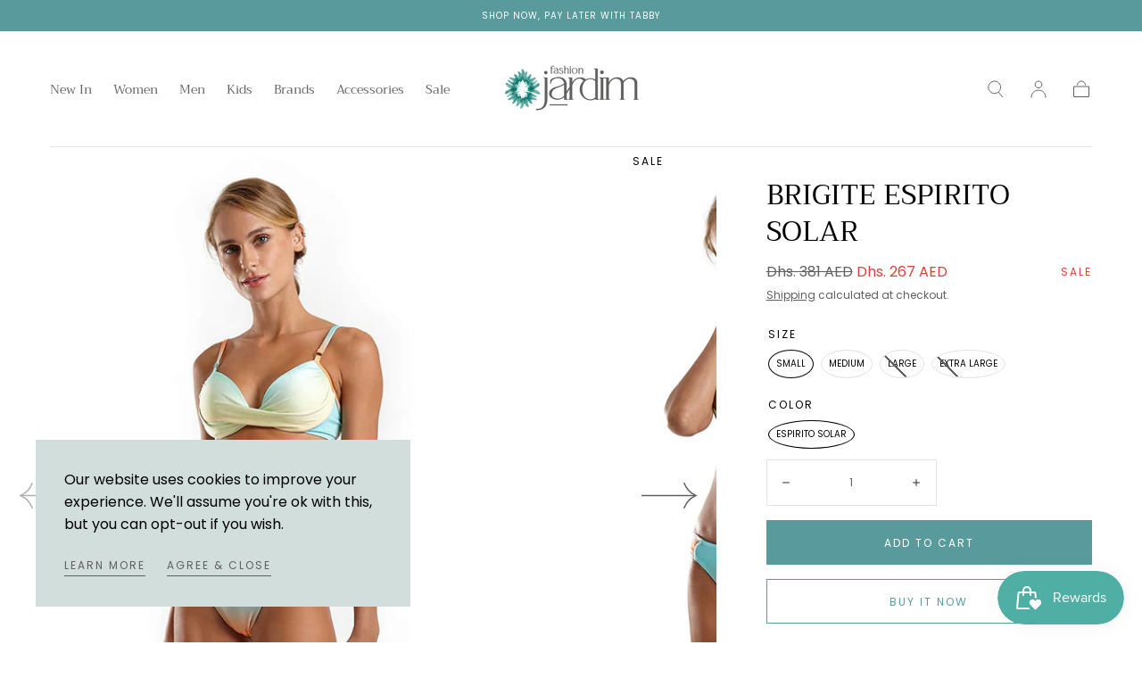

--- FILE ---
content_type: text/html; charset=utf-8
request_url: https://fashionjardim.com/en-kw/products/brigite-espirito-solar
body_size: 33711
content:
<!doctype html>
<html class="no-js" lang="en">
  <head>
    <meta charset="utf-8">
    <meta http-equiv="X-UA-Compatible" content="IE=edge">
    <meta name="viewport" content="width=device-width,initial-scale=1">
    <meta name="theme-color" content="">
    <link rel="canonical" href="https://fashionjardim.com/en-kw/products/brigite-espirito-solar">
    <link rel="preconnect" href="https://cdn.shopify.com" crossorigin><link rel="icon" type="image/png" href="//fashionjardim.com/cdn/shop/files/Favicon_FJ.png?crop=center&height=32&v=1688196016&width=32"><link rel="preconnect" href="https://fonts.shopifycdn.com" crossorigin><title>
      Brigite Espirito Solar

        &ndash; Fashion Jardim</title>

    
      <meta name="description" content="BEACH PACIFICO CHIC SOLAR SPIRIT with cross detail on the side and running print. Comfort is the main topic of this thong, it doesn&#39;t tighten the body and it wears very well. Ideal for all types of bodies, but because its lateral structure is wider, it&#39;s great for those with wide hips.">
    

    

<meta property="og:site_name" content="Fashion Jardim">
<meta property="og:url" content="https://fashionjardim.com/en-kw/products/brigite-espirito-solar">
<meta property="og:title" content="Brigite Espirito Solar">
<meta property="og:type" content="product">
<meta property="og:description" content="BEACH PACIFICO CHIC SOLAR SPIRIT with cross detail on the side and running print. Comfort is the main topic of this thong, it doesn&#39;t tighten the body and it wears very well. Ideal for all types of bodies, but because its lateral structure is wider, it&#39;s great for those with wide hips."><meta property="og:image" content="http://fashionjardim.com/cdn/shop/products/PR.11.1477_FRONT.jpg?v=1627010722">
  <meta property="og:image:secure_url" content="https://fashionjardim.com/cdn/shop/products/PR.11.1477_FRONT.jpg?v=1627010722">
  <meta property="og:image:width" content="660">
  <meta property="og:image:height" content="900"><meta property="og:price:amount" content="267">
  <meta property="og:price:currency" content="AED"><meta name="twitter:card" content="summary_large_image">
<meta name="twitter:title" content="Brigite Espirito Solar">
<meta name="twitter:description" content="BEACH PACIFICO CHIC SOLAR SPIRIT with cross detail on the side and running print. Comfort is the main topic of this thong, it doesn&#39;t tighten the body and it wears very well. Ideal for all types of bodies, but because its lateral structure is wider, it&#39;s great for those with wide hips.">


    <script src="//fashionjardim.com/cdn/shop/t/4/assets/global.js?v=32220432550009731971685887808" defer="defer"></script>

    <script>window.performance && window.performance.mark && window.performance.mark('shopify.content_for_header.start');</script><meta name="google-site-verification" content="olU01lcZz4djvFRspeSYcgT0_FXFhRDO3VZjrn230Wk">
<meta id="shopify-digital-wallet" name="shopify-digital-wallet" content="/50350915768/digital_wallets/dialog">
<link rel="alternate" hreflang="x-default" href="https://fashionjardim.com/products/brigite-espirito-solar">
<link rel="alternate" hreflang="en" href="https://fashionjardim.com/products/brigite-espirito-solar">
<link rel="alternate" hreflang="en-KW" href="https://fashionjardim.com/en-kw/products/brigite-espirito-solar">
<link rel="alternate" hreflang="en-SA" href="https://fashionjardim.com/en-sa/products/brigite-espirito-solar">
<link rel="alternate" type="application/json+oembed" href="https://fashionjardim.com/en-kw/products/brigite-espirito-solar.oembed">
<script async="async" src="/checkouts/internal/preloads.js?locale=en-KW"></script>
<script id="shopify-features" type="application/json">{"accessToken":"3040bea8192490de841947ff4bf06903","betas":["rich-media-storefront-analytics"],"domain":"fashionjardim.com","predictiveSearch":true,"shopId":50350915768,"locale":"en"}</script>
<script>var Shopify = Shopify || {};
Shopify.shop = "fashionjardim.myshopify.com";
Shopify.locale = "en";
Shopify.currency = {"active":"AED","rate":"1.0"};
Shopify.country = "KW";
Shopify.theme = {"name":"Sahara x Staging","id":136749318392,"schema_name":"Sahara","schema_version":"1.0.9","theme_store_id":1926,"role":"main"};
Shopify.theme.handle = "null";
Shopify.theme.style = {"id":null,"handle":null};
Shopify.cdnHost = "fashionjardim.com/cdn";
Shopify.routes = Shopify.routes || {};
Shopify.routes.root = "/en-kw/";</script>
<script type="module">!function(o){(o.Shopify=o.Shopify||{}).modules=!0}(window);</script>
<script>!function(o){function n(){var o=[];function n(){o.push(Array.prototype.slice.apply(arguments))}return n.q=o,n}var t=o.Shopify=o.Shopify||{};t.loadFeatures=n(),t.autoloadFeatures=n()}(window);</script>
<script id="shop-js-analytics" type="application/json">{"pageType":"product"}</script>
<script defer="defer" async type="module" src="//fashionjardim.com/cdn/shopifycloud/shop-js/modules/v2/client.init-shop-cart-sync_BdyHc3Nr.en.esm.js"></script>
<script defer="defer" async type="module" src="//fashionjardim.com/cdn/shopifycloud/shop-js/modules/v2/chunk.common_Daul8nwZ.esm.js"></script>
<script type="module">
  await import("//fashionjardim.com/cdn/shopifycloud/shop-js/modules/v2/client.init-shop-cart-sync_BdyHc3Nr.en.esm.js");
await import("//fashionjardim.com/cdn/shopifycloud/shop-js/modules/v2/chunk.common_Daul8nwZ.esm.js");

  window.Shopify.SignInWithShop?.initShopCartSync?.({"fedCMEnabled":true,"windoidEnabled":true});

</script>
<script>(function() {
  var isLoaded = false;
  function asyncLoad() {
    if (isLoaded) return;
    isLoaded = true;
    var urls = ["https:\/\/cdn.cashewpayments.com\/widgets\/shopify.widget.min.js?shop=fashionjardim.myshopify.com","https:\/\/cdn.cashewpayments.com\/widgets\/shopify.cart.min.js?shop=fashionjardim.myshopify.com","https:\/\/api.revy.io\/bundle.js?shop=fashionjardim.myshopify.com"];
    for (var i = 0; i < urls.length; i++) {
      var s = document.createElement('script');
      s.type = 'text/javascript';
      s.async = true;
      s.src = urls[i];
      var x = document.getElementsByTagName('script')[0];
      x.parentNode.insertBefore(s, x);
    }
  };
  if(window.attachEvent) {
    window.attachEvent('onload', asyncLoad);
  } else {
    window.addEventListener('load', asyncLoad, false);
  }
})();</script>
<script id="__st">var __st={"a":50350915768,"offset":14400,"reqid":"dfc085f8-422c-43d2-bf06-2ebbe2386681-1768979090","pageurl":"fashionjardim.com\/en-kw\/products\/brigite-espirito-solar","u":"4ace11bfd558","p":"product","rtyp":"product","rid":6784922550456};</script>
<script>window.ShopifyPaypalV4VisibilityTracking = true;</script>
<script id="captcha-bootstrap">!function(){'use strict';const t='contact',e='account',n='new_comment',o=[[t,t],['blogs',n],['comments',n],[t,'customer']],c=[[e,'customer_login'],[e,'guest_login'],[e,'recover_customer_password'],[e,'create_customer']],r=t=>t.map((([t,e])=>`form[action*='/${t}']:not([data-nocaptcha='true']) input[name='form_type'][value='${e}']`)).join(','),a=t=>()=>t?[...document.querySelectorAll(t)].map((t=>t.form)):[];function s(){const t=[...o],e=r(t);return a(e)}const i='password',u='form_key',d=['recaptcha-v3-token','g-recaptcha-response','h-captcha-response',i],f=()=>{try{return window.sessionStorage}catch{return}},m='__shopify_v',_=t=>t.elements[u];function p(t,e,n=!1){try{const o=window.sessionStorage,c=JSON.parse(o.getItem(e)),{data:r}=function(t){const{data:e,action:n}=t;return t[m]||n?{data:e,action:n}:{data:t,action:n}}(c);for(const[e,n]of Object.entries(r))t.elements[e]&&(t.elements[e].value=n);n&&o.removeItem(e)}catch(o){console.error('form repopulation failed',{error:o})}}const l='form_type',E='cptcha';function T(t){t.dataset[E]=!0}const w=window,h=w.document,L='Shopify',v='ce_forms',y='captcha';let A=!1;((t,e)=>{const n=(g='f06e6c50-85a8-45c8-87d0-21a2b65856fe',I='https://cdn.shopify.com/shopifycloud/storefront-forms-hcaptcha/ce_storefront_forms_captcha_hcaptcha.v1.5.2.iife.js',D={infoText:'Protected by hCaptcha',privacyText:'Privacy',termsText:'Terms'},(t,e,n)=>{const o=w[L][v],c=o.bindForm;if(c)return c(t,g,e,D).then(n);var r;o.q.push([[t,g,e,D],n]),r=I,A||(h.body.append(Object.assign(h.createElement('script'),{id:'captcha-provider',async:!0,src:r})),A=!0)});var g,I,D;w[L]=w[L]||{},w[L][v]=w[L][v]||{},w[L][v].q=[],w[L][y]=w[L][y]||{},w[L][y].protect=function(t,e){n(t,void 0,e),T(t)},Object.freeze(w[L][y]),function(t,e,n,w,h,L){const[v,y,A,g]=function(t,e,n){const i=e?o:[],u=t?c:[],d=[...i,...u],f=r(d),m=r(i),_=r(d.filter((([t,e])=>n.includes(e))));return[a(f),a(m),a(_),s()]}(w,h,L),I=t=>{const e=t.target;return e instanceof HTMLFormElement?e:e&&e.form},D=t=>v().includes(t);t.addEventListener('submit',(t=>{const e=I(t);if(!e)return;const n=D(e)&&!e.dataset.hcaptchaBound&&!e.dataset.recaptchaBound,o=_(e),c=g().includes(e)&&(!o||!o.value);(n||c)&&t.preventDefault(),c&&!n&&(function(t){try{if(!f())return;!function(t){const e=f();if(!e)return;const n=_(t);if(!n)return;const o=n.value;o&&e.removeItem(o)}(t);const e=Array.from(Array(32),(()=>Math.random().toString(36)[2])).join('');!function(t,e){_(t)||t.append(Object.assign(document.createElement('input'),{type:'hidden',name:u})),t.elements[u].value=e}(t,e),function(t,e){const n=f();if(!n)return;const o=[...t.querySelectorAll(`input[type='${i}']`)].map((({name:t})=>t)),c=[...d,...o],r={};for(const[a,s]of new FormData(t).entries())c.includes(a)||(r[a]=s);n.setItem(e,JSON.stringify({[m]:1,action:t.action,data:r}))}(t,e)}catch(e){console.error('failed to persist form',e)}}(e),e.submit())}));const S=(t,e)=>{t&&!t.dataset[E]&&(n(t,e.some((e=>e===t))),T(t))};for(const o of['focusin','change'])t.addEventListener(o,(t=>{const e=I(t);D(e)&&S(e,y())}));const B=e.get('form_key'),M=e.get(l),P=B&&M;t.addEventListener('DOMContentLoaded',(()=>{const t=y();if(P)for(const e of t)e.elements[l].value===M&&p(e,B);[...new Set([...A(),...v().filter((t=>'true'===t.dataset.shopifyCaptcha))])].forEach((e=>S(e,t)))}))}(h,new URLSearchParams(w.location.search),n,t,e,['guest_login'])})(!0,!0)}();</script>
<script integrity="sha256-4kQ18oKyAcykRKYeNunJcIwy7WH5gtpwJnB7kiuLZ1E=" data-source-attribution="shopify.loadfeatures" defer="defer" src="//fashionjardim.com/cdn/shopifycloud/storefront/assets/storefront/load_feature-a0a9edcb.js" crossorigin="anonymous"></script>
<script data-source-attribution="shopify.dynamic_checkout.dynamic.init">var Shopify=Shopify||{};Shopify.PaymentButton=Shopify.PaymentButton||{isStorefrontPortableWallets:!0,init:function(){window.Shopify.PaymentButton.init=function(){};var t=document.createElement("script");t.src="https://fashionjardim.com/cdn/shopifycloud/portable-wallets/latest/portable-wallets.en.js",t.type="module",document.head.appendChild(t)}};
</script>
<script data-source-attribution="shopify.dynamic_checkout.buyer_consent">
  function portableWalletsHideBuyerConsent(e){var t=document.getElementById("shopify-buyer-consent"),n=document.getElementById("shopify-subscription-policy-button");t&&n&&(t.classList.add("hidden"),t.setAttribute("aria-hidden","true"),n.removeEventListener("click",e))}function portableWalletsShowBuyerConsent(e){var t=document.getElementById("shopify-buyer-consent"),n=document.getElementById("shopify-subscription-policy-button");t&&n&&(t.classList.remove("hidden"),t.removeAttribute("aria-hidden"),n.addEventListener("click",e))}window.Shopify?.PaymentButton&&(window.Shopify.PaymentButton.hideBuyerConsent=portableWalletsHideBuyerConsent,window.Shopify.PaymentButton.showBuyerConsent=portableWalletsShowBuyerConsent);
</script>
<script>
  function portableWalletsCleanup(e){e&&e.src&&console.error("Failed to load portable wallets script "+e.src);var t=document.querySelectorAll("shopify-accelerated-checkout .shopify-payment-button__skeleton, shopify-accelerated-checkout-cart .wallet-cart-button__skeleton"),e=document.getElementById("shopify-buyer-consent");for(let e=0;e<t.length;e++)t[e].remove();e&&e.remove()}function portableWalletsNotLoadedAsModule(e){e instanceof ErrorEvent&&"string"==typeof e.message&&e.message.includes("import.meta")&&"string"==typeof e.filename&&e.filename.includes("portable-wallets")&&(window.removeEventListener("error",portableWalletsNotLoadedAsModule),window.Shopify.PaymentButton.failedToLoad=e,"loading"===document.readyState?document.addEventListener("DOMContentLoaded",window.Shopify.PaymentButton.init):window.Shopify.PaymentButton.init())}window.addEventListener("error",portableWalletsNotLoadedAsModule);
</script>

<script type="module" src="https://fashionjardim.com/cdn/shopifycloud/portable-wallets/latest/portable-wallets.en.js" onError="portableWalletsCleanup(this)" crossorigin="anonymous"></script>
<script nomodule>
  document.addEventListener("DOMContentLoaded", portableWalletsCleanup);
</script>

<link id="shopify-accelerated-checkout-styles" rel="stylesheet" media="screen" href="https://fashionjardim.com/cdn/shopifycloud/portable-wallets/latest/accelerated-checkout-backwards-compat.css" crossorigin="anonymous">
<style id="shopify-accelerated-checkout-cart">
        #shopify-buyer-consent {
  margin-top: 1em;
  display: inline-block;
  width: 100%;
}

#shopify-buyer-consent.hidden {
  display: none;
}

#shopify-subscription-policy-button {
  background: none;
  border: none;
  padding: 0;
  text-decoration: underline;
  font-size: inherit;
  cursor: pointer;
}

#shopify-subscription-policy-button::before {
  box-shadow: none;
}

      </style>

<script>window.performance && window.performance.mark && window.performance.mark('shopify.content_for_header.end');</script>
<style data-shopify>

  @font-face {
  font-family: Poppins;
  font-weight: 400;
  font-style: normal;
  font-display: swap;
  src: url("//fashionjardim.com/cdn/fonts/poppins/poppins_n4.0ba78fa5af9b0e1a374041b3ceaadf0a43b41362.woff2") format("woff2"),
       url("//fashionjardim.com/cdn/fonts/poppins/poppins_n4.214741a72ff2596839fc9760ee7a770386cf16ca.woff") format("woff");
}

  
  @font-face {
  font-family: Poppins;
  font-weight: 400;
  font-style: normal;
  font-display: swap;
  src: url("//fashionjardim.com/cdn/fonts/poppins/poppins_n4.0ba78fa5af9b0e1a374041b3ceaadf0a43b41362.woff2") format("woff2"),
       url("//fashionjardim.com/cdn/fonts/poppins/poppins_n4.214741a72ff2596839fc9760ee7a770386cf16ca.woff") format("woff");
}

  @font-face {
  font-family: Poppins;
  font-weight: 700;
  font-style: normal;
  font-display: swap;
  src: url("//fashionjardim.com/cdn/fonts/poppins/poppins_n7.56758dcf284489feb014a026f3727f2f20a54626.woff2") format("woff2"),
       url("//fashionjardim.com/cdn/fonts/poppins/poppins_n7.f34f55d9b3d3205d2cd6f64955ff4b36f0cfd8da.woff") format("woff");
}

  @font-face {
  font-family: Poppins;
  font-weight: 400;
  font-style: italic;
  font-display: swap;
  src: url("//fashionjardim.com/cdn/fonts/poppins/poppins_i4.846ad1e22474f856bd6b81ba4585a60799a9f5d2.woff2") format("woff2"),
       url("//fashionjardim.com/cdn/fonts/poppins/poppins_i4.56b43284e8b52fc64c1fd271f289a39e8477e9ec.woff") format("woff");
}

  @font-face {
  font-family: Poppins;
  font-weight: 700;
  font-style: italic;
  font-display: swap;
  src: url("//fashionjardim.com/cdn/fonts/poppins/poppins_i7.42fd71da11e9d101e1e6c7932199f925f9eea42d.woff2") format("woff2"),
       url("//fashionjardim.com/cdn/fonts/poppins/poppins_i7.ec8499dbd7616004e21155106d13837fff4cf556.woff") format("woff");
}

  @font-face {
  font-family: Trirong;
  font-weight: 400;
  font-style: normal;
  font-display: swap;
  src: url("//fashionjardim.com/cdn/fonts/trirong/trirong_n4.46b40419aaa69bf77077c3108d75dad5a0318d4b.woff2") format("woff2"),
       url("//fashionjardim.com/cdn/fonts/trirong/trirong_n4.97753898e63cd7e164ad614681eba2c7fe577190.woff") format("woff");
}

  @font-face {
  font-family: Poppins;
  font-weight: 400;
  font-style: normal;
  font-display: swap;
  src: url("//fashionjardim.com/cdn/fonts/poppins/poppins_n4.0ba78fa5af9b0e1a374041b3ceaadf0a43b41362.woff2") format("woff2"),
       url("//fashionjardim.com/cdn/fonts/poppins/poppins_n4.214741a72ff2596839fc9760ee7a770386cf16ca.woff") format("woff");
}


  :root {
    --font-body-family: Poppins, sans-serif;
    --font-body-style: normal;
    --font-body-weight: 400;

    --font-heading-family: Trirong, serif;
    --font-heading-style: normal;
    --font-heading-weight: 400;

    --font-button-family: Poppins, sans-serif;
    --font-button-style: normal;
    --font-button-weight: 400;

    --font-heading-letter-spacing: 0;
    --font-heading-text-transform: uppercase;

    --font-body-scale: 1.0;
    --font-heading-scale: 1.0;

    --font-weight-normal: 400;
    --font-weight-bold: 700;
    --font-weight-light: ;

    --line-height-extra-small: 1;
    --line-height-small: 1.3;
    --line-height-medium: 1.6;

    --letter-spacing-extra-small: .05rem;
    --letter-spacing-small: .1rem;
    --letter-spacing-medium: .2rem;

    --font-size-extra-small: 1rem;
    --font-size-small: 1.2rem;
    --font-size-medium: 1.4rem;
    --font-size-large: 1.6rem;
    --font-size-extra-large: 1.8rem;

    --font-size-static-extra-small: 1rem;
    --font-size-static-small: 1.2rem;
    --font-size-static-medium: 1.4rem;
    --font-size-static-large: 1.6rem;
    --font-size-static-extra-large: 1.8rem;

    /* Typography */
    --color-heading-text: #000000;
    --color-body-text: #60605e;

    /* Buttons and links */
    --color-button-outlined-text: #111111;
    --color-button-outlined-background: rgba(0,0,0,0);
    --color-button-filled-text: #FFFFFF;
    --color-button-filled-background: #599b9c;

    --color-button-background: transparent;
    --color-button-outline: #FFFFFF;
    --color-button-text: #FFFFFF;

    --color-form-text: #111111;
    --color-form-button-text: #FFFFFF;

    --button-border-radius: 0;
    --button-text-transform: button--uppercase;
    --input-border-radius: 0;

    /* Other elements */
    --color-link: #333232;
    --color-link-text: #60605e;
    --color-default-link-text: #60605e;
    --color-tag-text: #000000;
    --color-tag-background: #ffffff;
    --color-border-elements: #E6E2E1;
    --color-cart-number-text: #60605e;
    --color-shipping-bar-progress: #87c3c4;

    /* Backgrounds */
    --color-body-background: #FFFFFF;
    --color-image-background: #ffffff;
    --color-body-background-transparent-50: rgba(255, 255, 255, 0.5);
    --color-popup-background: #FFFFFF;

    /* Background Colors */
    --color-background-primary: #000000;
    --color-background-inverse: #FFFFFF;
    --color-background-light: #E6E2E1;
    --color-background-dark: #333232;
    --color-background-accent-1: #d1dedc;
    --color-background-accent-2: #f3ebe0;

    /* Text Colors */
    --color-text-primary: #60605e;
    --color-text-secondary: #599b9c;
    --color-text-inverse: #FFFFFF;

    /* Text default */
    --color-heading-text-default: #000000;
    --color-body-text-default: #60605e;

    --color-link-text-default: #60605e;
    --color-default-link-text-default: #60605e;

    /* Text secondary */
    --color-heading-text-secondary: #599b9c;
    --color-body-text-secondary: #599b9c;

    /* Text inverse */
    --color-heading-text-inverse: #FFFFFF;
    --color-body-text-inverse: #FFFFFF;

    --color-link-text-inverse: #FFFFFF;
    --color-default-link-text-inverse: #FFFFFF;

    /* Default section style */
    --color-default-background: #FFFFFF;
    --color-default-image-background: #ffffff;
    --color-default-border-elements: #E6E2E1;

    /* Secondary section style */
    --color-secondary-background: #599b9c;
    --color-secondary-image-background: #d1dedc;
    --color-secondary-border-elements: #E6E2E1;

    --color-button-hover-text: var(--color-button-text-inverse);
    --color-button-hover-outline: var(--color-button-outline);
    --color-button-hover-background: var(--color-button-outline);

    --color-success: #6BBD4F;
    --color-alert: #FAC151;
    --color-error: #D84339;
    --color-price-accent: #CD9B77;

    --color-white: #fff;
    --color-black: #111;
    --color-light: #ddd;

    --media-overlay-gradient-desktop: linear-gradient(180deg, rgba(0, 0, 0, 0) 0%, rgba(0, 0, 0, 0.25) 100%);
    --media-overlay-gradient-mobile: linear-gradient(180deg, rgba(0, 0, 0, 0) 0%, rgba(0, 0, 0, 0.25) 100%);
    --gradient-black: linear-gradient(180deg, rgba(0, 0, 0, 0) 0%, rgba(0, 0, 0, 0.2) 100%);
    --gradient-overlay-horizontal: linear-gradient(0deg, rgba(0, 0, 0, 0.2), rgba(0, 0, 0, 0.2));
    --color-popup-overlay: rgba(0, 0, 0, 0.5);

    --page-width: 1440px;
    --page-width-md: 880px;
    --page-width-xs: 656px;
    --page-gutter: 2.4rem;

    --section-vertical-padding: 7.6rem;
    --section-vertical-padding-desktop: 9.6rem;

    --section-spacing-unit-desktop: 1.6rem;
    --section-spacing-unit-mobile:  1.2rem;

    --duration-short: 200ms;
    --duration-default: 300ms;
    --duration-long: 400ms;
    --duration-extra-long: 600ms;

    --z-header: 800;
    --z-modals: 900;

    --header-top-position: calc(var(--header-height) + var(--announcement-bar-top));

    --card-media-padding: 136.54%;

    --collection-sidebar-top: 0;

    --theme-js-animations-on-mobile: fade-in 800ms forwards paused;
  }

  

  @media screen and (min-width: 750px) {
    :root {
      --font-size-extra-small: 1.2rem;
      --font-size-small: 1.4rem;
      --font-size-medium: 1.6rem;
      --font-size-large: 1.8rem;
      --font-size-extra-large: 2rem;

      --page-gutter: 3.6rem;

      --section-vertical-padding: 8.6rem;
    }
  }

  @media screen and (min-width: 990px) {
    :root {
      --page-gutter: 4rem;

      --section-vertical-padding: 9.6rem;
    }
  }

  @media screen and (min-width: 1100px) {
    :root {
      --page-gutter: 5.6rem;
    }
  }</style><link href="//fashionjardim.com/cdn/shop/t/4/assets/base.css?v=34236290198979463321685887810" rel="stylesheet" type="text/css" media="all" />
    <link
      rel="stylesheet"
      href="//fashionjardim.com/cdn/shop/t/4/assets/component-drawer.css?v=52703462715798372081685887807"
      media="print"
      onload="this.media='all'"><link
        rel="stylesheet"
        href="//fashionjardim.com/cdn/shop/t/4/assets/component-predictive-search.css?v=113247692658882351871685887808"
        media="print"
        onload="this.media='all'">

      <script src="//fashionjardim.com/cdn/shop/t/4/assets/predictive-search.js?v=92622284360457197551685887808" defer="defer"></script>

      <noscript><link href="//fashionjardim.com/cdn/shop/t/4/assets/component-predictive-search.css?v=113247692658882351871685887808" rel="stylesheet" type="text/css" media="all" /></noscript><noscript>
      <link href="//fashionjardim.com/cdn/shop/t/4/assets/component-drawer.css?v=52703462715798372081685887807" rel="stylesheet" type="text/css" media="all" />
    </noscript>

    <link href="//fashionjardim.com/cdn/shop/t/4/assets/swiper-bundle.min.css?v=39633872178562917471685887807" rel="stylesheet" type="text/css" media="all" />
<link
        rel="preload"
        as="font"
        href="//fashionjardim.com/cdn/fonts/trirong/trirong_n4.46b40419aaa69bf77077c3108d75dad5a0318d4b.woff2"
        type="font/woff2"
        crossorigin><link
        rel="preload"
        as="font"
        href="//fashionjardim.com/cdn/fonts/poppins/poppins_n4.0ba78fa5af9b0e1a374041b3ceaadf0a43b41362.woff2"
        type="font/woff2"
        crossorigin><script>
      document.documentElement.className = document.documentElement.className.replace('no-js', 'js');

      if (Shopify.designMode) {
        document.documentElement.classList.add('shopify-design-mode');
      }
    </script><script src="//fashionjardim.com/cdn/shop/t/4/assets/swiper-bundle.min.js?v=87330480114418983271685887808" defer="defer"></script>
    <script src="//fashionjardim.com/cdn/shop/t/4/assets/bodyScrollLock.min.js?v=54831410435734691211685887807" defer="defer"></script>
    <script src="//fashionjardim.com/cdn/shop/t/4/assets/lazysizes.min.js?v=134355369821296239011685887807" defer="defer"></script>
  <script src="https://cdn.shopify.com/extensions/019b6dda-9f81-7c8b-b5f5-7756ae4a26fb/dondy-whatsapp-chat-widget-85/assets/ChatBubble.js" type="text/javascript" defer="defer"></script>
<link href="https://cdn.shopify.com/extensions/019b6dda-9f81-7c8b-b5f5-7756ae4a26fb/dondy-whatsapp-chat-widget-85/assets/ChatBubble.css" rel="stylesheet" type="text/css" media="all">
<script src="https://cdn.shopify.com/extensions/019bdd7a-c110-7969-8f1c-937dfc03ea8a/smile-io-272/assets/smile-loader.js" type="text/javascript" defer="defer"></script>
<link href="https://monorail-edge.shopifysvc.com" rel="dns-prefetch">
<script>(function(){if ("sendBeacon" in navigator && "performance" in window) {try {var session_token_from_headers = performance.getEntriesByType('navigation')[0].serverTiming.find(x => x.name == '_s').description;} catch {var session_token_from_headers = undefined;}var session_cookie_matches = document.cookie.match(/_shopify_s=([^;]*)/);var session_token_from_cookie = session_cookie_matches && session_cookie_matches.length === 2 ? session_cookie_matches[1] : "";var session_token = session_token_from_headers || session_token_from_cookie || "";function handle_abandonment_event(e) {var entries = performance.getEntries().filter(function(entry) {return /monorail-edge.shopifysvc.com/.test(entry.name);});if (!window.abandonment_tracked && entries.length === 0) {window.abandonment_tracked = true;var currentMs = Date.now();var navigation_start = performance.timing.navigationStart;var payload = {shop_id: 50350915768,url: window.location.href,navigation_start,duration: currentMs - navigation_start,session_token,page_type: "product"};window.navigator.sendBeacon("https://monorail-edge.shopifysvc.com/v1/produce", JSON.stringify({schema_id: "online_store_buyer_site_abandonment/1.1",payload: payload,metadata: {event_created_at_ms: currentMs,event_sent_at_ms: currentMs}}));}}window.addEventListener('pagehide', handle_abandonment_event);}}());</script>
<script id="web-pixels-manager-setup">(function e(e,d,r,n,o){if(void 0===o&&(o={}),!Boolean(null===(a=null===(i=window.Shopify)||void 0===i?void 0:i.analytics)||void 0===a?void 0:a.replayQueue)){var i,a;window.Shopify=window.Shopify||{};var t=window.Shopify;t.analytics=t.analytics||{};var s=t.analytics;s.replayQueue=[],s.publish=function(e,d,r){return s.replayQueue.push([e,d,r]),!0};try{self.performance.mark("wpm:start")}catch(e){}var l=function(){var e={modern:/Edge?\/(1{2}[4-9]|1[2-9]\d|[2-9]\d{2}|\d{4,})\.\d+(\.\d+|)|Firefox\/(1{2}[4-9]|1[2-9]\d|[2-9]\d{2}|\d{4,})\.\d+(\.\d+|)|Chrom(ium|e)\/(9{2}|\d{3,})\.\d+(\.\d+|)|(Maci|X1{2}).+ Version\/(15\.\d+|(1[6-9]|[2-9]\d|\d{3,})\.\d+)([,.]\d+|)( \(\w+\)|)( Mobile\/\w+|) Safari\/|Chrome.+OPR\/(9{2}|\d{3,})\.\d+\.\d+|(CPU[ +]OS|iPhone[ +]OS|CPU[ +]iPhone|CPU IPhone OS|CPU iPad OS)[ +]+(15[._]\d+|(1[6-9]|[2-9]\d|\d{3,})[._]\d+)([._]\d+|)|Android:?[ /-](13[3-9]|1[4-9]\d|[2-9]\d{2}|\d{4,})(\.\d+|)(\.\d+|)|Android.+Firefox\/(13[5-9]|1[4-9]\d|[2-9]\d{2}|\d{4,})\.\d+(\.\d+|)|Android.+Chrom(ium|e)\/(13[3-9]|1[4-9]\d|[2-9]\d{2}|\d{4,})\.\d+(\.\d+|)|SamsungBrowser\/([2-9]\d|\d{3,})\.\d+/,legacy:/Edge?\/(1[6-9]|[2-9]\d|\d{3,})\.\d+(\.\d+|)|Firefox\/(5[4-9]|[6-9]\d|\d{3,})\.\d+(\.\d+|)|Chrom(ium|e)\/(5[1-9]|[6-9]\d|\d{3,})\.\d+(\.\d+|)([\d.]+$|.*Safari\/(?![\d.]+ Edge\/[\d.]+$))|(Maci|X1{2}).+ Version\/(10\.\d+|(1[1-9]|[2-9]\d|\d{3,})\.\d+)([,.]\d+|)( \(\w+\)|)( Mobile\/\w+|) Safari\/|Chrome.+OPR\/(3[89]|[4-9]\d|\d{3,})\.\d+\.\d+|(CPU[ +]OS|iPhone[ +]OS|CPU[ +]iPhone|CPU IPhone OS|CPU iPad OS)[ +]+(10[._]\d+|(1[1-9]|[2-9]\d|\d{3,})[._]\d+)([._]\d+|)|Android:?[ /-](13[3-9]|1[4-9]\d|[2-9]\d{2}|\d{4,})(\.\d+|)(\.\d+|)|Mobile Safari.+OPR\/([89]\d|\d{3,})\.\d+\.\d+|Android.+Firefox\/(13[5-9]|1[4-9]\d|[2-9]\d{2}|\d{4,})\.\d+(\.\d+|)|Android.+Chrom(ium|e)\/(13[3-9]|1[4-9]\d|[2-9]\d{2}|\d{4,})\.\d+(\.\d+|)|Android.+(UC? ?Browser|UCWEB|U3)[ /]?(15\.([5-9]|\d{2,})|(1[6-9]|[2-9]\d|\d{3,})\.\d+)\.\d+|SamsungBrowser\/(5\.\d+|([6-9]|\d{2,})\.\d+)|Android.+MQ{2}Browser\/(14(\.(9|\d{2,})|)|(1[5-9]|[2-9]\d|\d{3,})(\.\d+|))(\.\d+|)|K[Aa][Ii]OS\/(3\.\d+|([4-9]|\d{2,})\.\d+)(\.\d+|)/},d=e.modern,r=e.legacy,n=navigator.userAgent;return n.match(d)?"modern":n.match(r)?"legacy":"unknown"}(),u="modern"===l?"modern":"legacy",c=(null!=n?n:{modern:"",legacy:""})[u],f=function(e){return[e.baseUrl,"/wpm","/b",e.hashVersion,"modern"===e.buildTarget?"m":"l",".js"].join("")}({baseUrl:d,hashVersion:r,buildTarget:u}),m=function(e){var d=e.version,r=e.bundleTarget,n=e.surface,o=e.pageUrl,i=e.monorailEndpoint;return{emit:function(e){var a=e.status,t=e.errorMsg,s=(new Date).getTime(),l=JSON.stringify({metadata:{event_sent_at_ms:s},events:[{schema_id:"web_pixels_manager_load/3.1",payload:{version:d,bundle_target:r,page_url:o,status:a,surface:n,error_msg:t},metadata:{event_created_at_ms:s}}]});if(!i)return console&&console.warn&&console.warn("[Web Pixels Manager] No Monorail endpoint provided, skipping logging."),!1;try{return self.navigator.sendBeacon.bind(self.navigator)(i,l)}catch(e){}var u=new XMLHttpRequest;try{return u.open("POST",i,!0),u.setRequestHeader("Content-Type","text/plain"),u.send(l),!0}catch(e){return console&&console.warn&&console.warn("[Web Pixels Manager] Got an unhandled error while logging to Monorail."),!1}}}}({version:r,bundleTarget:l,surface:e.surface,pageUrl:self.location.href,monorailEndpoint:e.monorailEndpoint});try{o.browserTarget=l,function(e){var d=e.src,r=e.async,n=void 0===r||r,o=e.onload,i=e.onerror,a=e.sri,t=e.scriptDataAttributes,s=void 0===t?{}:t,l=document.createElement("script"),u=document.querySelector("head"),c=document.querySelector("body");if(l.async=n,l.src=d,a&&(l.integrity=a,l.crossOrigin="anonymous"),s)for(var f in s)if(Object.prototype.hasOwnProperty.call(s,f))try{l.dataset[f]=s[f]}catch(e){}if(o&&l.addEventListener("load",o),i&&l.addEventListener("error",i),u)u.appendChild(l);else{if(!c)throw new Error("Did not find a head or body element to append the script");c.appendChild(l)}}({src:f,async:!0,onload:function(){if(!function(){var e,d;return Boolean(null===(d=null===(e=window.Shopify)||void 0===e?void 0:e.analytics)||void 0===d?void 0:d.initialized)}()){var d=window.webPixelsManager.init(e)||void 0;if(d){var r=window.Shopify.analytics;r.replayQueue.forEach((function(e){var r=e[0],n=e[1],o=e[2];d.publishCustomEvent(r,n,o)})),r.replayQueue=[],r.publish=d.publishCustomEvent,r.visitor=d.visitor,r.initialized=!0}}},onerror:function(){return m.emit({status:"failed",errorMsg:"".concat(f," has failed to load")})},sri:function(e){var d=/^sha384-[A-Za-z0-9+/=]+$/;return"string"==typeof e&&d.test(e)}(c)?c:"",scriptDataAttributes:o}),m.emit({status:"loading"})}catch(e){m.emit({status:"failed",errorMsg:(null==e?void 0:e.message)||"Unknown error"})}}})({shopId: 50350915768,storefrontBaseUrl: "https://fashionjardim.com",extensionsBaseUrl: "https://extensions.shopifycdn.com/cdn/shopifycloud/web-pixels-manager",monorailEndpoint: "https://monorail-edge.shopifysvc.com/unstable/produce_batch",surface: "storefront-renderer",enabledBetaFlags: ["2dca8a86"],webPixelsConfigList: [{"id":"1572765944","configuration":"{\"accountID\":\"YknqWj\",\"webPixelConfig\":\"eyJlbmFibGVBZGRlZFRvQ2FydEV2ZW50cyI6IHRydWV9\"}","eventPayloadVersion":"v1","runtimeContext":"STRICT","scriptVersion":"524f6c1ee37bacdca7657a665bdca589","type":"APP","apiClientId":123074,"privacyPurposes":["ANALYTICS","MARKETING"],"dataSharingAdjustments":{"protectedCustomerApprovalScopes":["read_customer_address","read_customer_email","read_customer_name","read_customer_personal_data","read_customer_phone"]}},{"id":"148570360","configuration":"{\"pixel_id\":\"260915952138854\",\"pixel_type\":\"facebook_pixel\",\"metaapp_system_user_token\":\"-\"}","eventPayloadVersion":"v1","runtimeContext":"OPEN","scriptVersion":"ca16bc87fe92b6042fbaa3acc2fbdaa6","type":"APP","apiClientId":2329312,"privacyPurposes":["ANALYTICS","MARKETING","SALE_OF_DATA"],"dataSharingAdjustments":{"protectedCustomerApprovalScopes":["read_customer_address","read_customer_email","read_customer_name","read_customer_personal_data","read_customer_phone"]}},{"id":"77594872","eventPayloadVersion":"v1","runtimeContext":"LAX","scriptVersion":"1","type":"CUSTOM","privacyPurposes":["ANALYTICS"],"name":"Google Analytics tag (migrated)"},{"id":"shopify-app-pixel","configuration":"{}","eventPayloadVersion":"v1","runtimeContext":"STRICT","scriptVersion":"0450","apiClientId":"shopify-pixel","type":"APP","privacyPurposes":["ANALYTICS","MARKETING"]},{"id":"shopify-custom-pixel","eventPayloadVersion":"v1","runtimeContext":"LAX","scriptVersion":"0450","apiClientId":"shopify-pixel","type":"CUSTOM","privacyPurposes":["ANALYTICS","MARKETING"]}],isMerchantRequest: false,initData: {"shop":{"name":"Fashion Jardim","paymentSettings":{"currencyCode":"AED"},"myshopifyDomain":"fashionjardim.myshopify.com","countryCode":"AE","storefrontUrl":"https:\/\/fashionjardim.com\/en-kw"},"customer":null,"cart":null,"checkout":null,"productVariants":[{"price":{"amount":266.67,"currencyCode":"AED"},"product":{"title":"Brigite Espirito Solar","vendor":"Blue Man","id":"6784922550456","untranslatedTitle":"Brigite Espirito Solar","url":"\/en-kw\/products\/brigite-espirito-solar","type":"Bikini"},"id":"40110158905528","image":{"src":"\/\/fashionjardim.com\/cdn\/shop\/products\/PR.11.1477_FRONT.jpg?v=1627010722"},"sku":"10000013160","title":"Small \/ ESPIRITO SOLAR","untranslatedTitle":"Small \/ ESPIRITO SOLAR"},{"price":{"amount":266.67,"currencyCode":"AED"},"product":{"title":"Brigite Espirito Solar","vendor":"Blue Man","id":"6784922550456","untranslatedTitle":"Brigite Espirito Solar","url":"\/en-kw\/products\/brigite-espirito-solar","type":"Bikini"},"id":"40110158938296","image":{"src":"\/\/fashionjardim.com\/cdn\/shop\/products\/PR.11.1477_FRONT.jpg?v=1627010722"},"sku":"10000013177","title":"Medium \/ ESPIRITO SOLAR","untranslatedTitle":"Medium \/ ESPIRITO SOLAR"},{"price":{"amount":266.67,"currencyCode":"AED"},"product":{"title":"Brigite Espirito Solar","vendor":"Blue Man","id":"6784922550456","untranslatedTitle":"Brigite Espirito Solar","url":"\/en-kw\/products\/brigite-espirito-solar","type":"Bikini"},"id":"40110158971064","image":{"src":"\/\/fashionjardim.com\/cdn\/shop\/products\/PR.11.1477_FRONT.jpg?v=1627010722"},"sku":"10000013184","title":"Large \/ ESPIRITO SOLAR","untranslatedTitle":"Large \/ ESPIRITO SOLAR"},{"price":{"amount":266.67,"currencyCode":"AED"},"product":{"title":"Brigite Espirito Solar","vendor":"Blue Man","id":"6784922550456","untranslatedTitle":"Brigite Espirito Solar","url":"\/en-kw\/products\/brigite-espirito-solar","type":"Bikini"},"id":"40110159003832","image":{"src":"\/\/fashionjardim.com\/cdn\/shop\/products\/PR.11.1477_FRONT.jpg?v=1627010722"},"sku":"10000013191","title":"Extra Large \/ ESPIRITO SOLAR","untranslatedTitle":"Extra Large \/ ESPIRITO SOLAR"}],"purchasingCompany":null},},"https://fashionjardim.com/cdn","fcfee988w5aeb613cpc8e4bc33m6693e112",{"modern":"","legacy":""},{"shopId":"50350915768","storefrontBaseUrl":"https:\/\/fashionjardim.com","extensionBaseUrl":"https:\/\/extensions.shopifycdn.com\/cdn\/shopifycloud\/web-pixels-manager","surface":"storefront-renderer","enabledBetaFlags":"[\"2dca8a86\"]","isMerchantRequest":"false","hashVersion":"fcfee988w5aeb613cpc8e4bc33m6693e112","publish":"custom","events":"[[\"page_viewed\",{}],[\"product_viewed\",{\"productVariant\":{\"price\":{\"amount\":266.67,\"currencyCode\":\"AED\"},\"product\":{\"title\":\"Brigite Espirito Solar\",\"vendor\":\"Blue Man\",\"id\":\"6784922550456\",\"untranslatedTitle\":\"Brigite Espirito Solar\",\"url\":\"\/en-kw\/products\/brigite-espirito-solar\",\"type\":\"Bikini\"},\"id\":\"40110158905528\",\"image\":{\"src\":\"\/\/fashionjardim.com\/cdn\/shop\/products\/PR.11.1477_FRONT.jpg?v=1627010722\"},\"sku\":\"10000013160\",\"title\":\"Small \/ ESPIRITO SOLAR\",\"untranslatedTitle\":\"Small \/ ESPIRITO SOLAR\"}}]]"});</script><script>
  window.ShopifyAnalytics = window.ShopifyAnalytics || {};
  window.ShopifyAnalytics.meta = window.ShopifyAnalytics.meta || {};
  window.ShopifyAnalytics.meta.currency = 'AED';
  var meta = {"product":{"id":6784922550456,"gid":"gid:\/\/shopify\/Product\/6784922550456","vendor":"Blue Man","type":"Bikini","handle":"brigite-espirito-solar","variants":[{"id":40110158905528,"price":26667,"name":"Brigite Espirito Solar - Small \/ ESPIRITO SOLAR","public_title":"Small \/ ESPIRITO SOLAR","sku":"10000013160"},{"id":40110158938296,"price":26667,"name":"Brigite Espirito Solar - Medium \/ ESPIRITO SOLAR","public_title":"Medium \/ ESPIRITO SOLAR","sku":"10000013177"},{"id":40110158971064,"price":26667,"name":"Brigite Espirito Solar - Large \/ ESPIRITO SOLAR","public_title":"Large \/ ESPIRITO SOLAR","sku":"10000013184"},{"id":40110159003832,"price":26667,"name":"Brigite Espirito Solar - Extra Large \/ ESPIRITO SOLAR","public_title":"Extra Large \/ ESPIRITO SOLAR","sku":"10000013191"}],"remote":false},"page":{"pageType":"product","resourceType":"product","resourceId":6784922550456,"requestId":"dfc085f8-422c-43d2-bf06-2ebbe2386681-1768979090"}};
  for (var attr in meta) {
    window.ShopifyAnalytics.meta[attr] = meta[attr];
  }
</script>
<script class="analytics">
  (function () {
    var customDocumentWrite = function(content) {
      var jquery = null;

      if (window.jQuery) {
        jquery = window.jQuery;
      } else if (window.Checkout && window.Checkout.$) {
        jquery = window.Checkout.$;
      }

      if (jquery) {
        jquery('body').append(content);
      }
    };

    var hasLoggedConversion = function(token) {
      if (token) {
        return document.cookie.indexOf('loggedConversion=' + token) !== -1;
      }
      return false;
    }

    var setCookieIfConversion = function(token) {
      if (token) {
        var twoMonthsFromNow = new Date(Date.now());
        twoMonthsFromNow.setMonth(twoMonthsFromNow.getMonth() + 2);

        document.cookie = 'loggedConversion=' + token + '; expires=' + twoMonthsFromNow;
      }
    }

    var trekkie = window.ShopifyAnalytics.lib = window.trekkie = window.trekkie || [];
    if (trekkie.integrations) {
      return;
    }
    trekkie.methods = [
      'identify',
      'page',
      'ready',
      'track',
      'trackForm',
      'trackLink'
    ];
    trekkie.factory = function(method) {
      return function() {
        var args = Array.prototype.slice.call(arguments);
        args.unshift(method);
        trekkie.push(args);
        return trekkie;
      };
    };
    for (var i = 0; i < trekkie.methods.length; i++) {
      var key = trekkie.methods[i];
      trekkie[key] = trekkie.factory(key);
    }
    trekkie.load = function(config) {
      trekkie.config = config || {};
      trekkie.config.initialDocumentCookie = document.cookie;
      var first = document.getElementsByTagName('script')[0];
      var script = document.createElement('script');
      script.type = 'text/javascript';
      script.onerror = function(e) {
        var scriptFallback = document.createElement('script');
        scriptFallback.type = 'text/javascript';
        scriptFallback.onerror = function(error) {
                var Monorail = {
      produce: function produce(monorailDomain, schemaId, payload) {
        var currentMs = new Date().getTime();
        var event = {
          schema_id: schemaId,
          payload: payload,
          metadata: {
            event_created_at_ms: currentMs,
            event_sent_at_ms: currentMs
          }
        };
        return Monorail.sendRequest("https://" + monorailDomain + "/v1/produce", JSON.stringify(event));
      },
      sendRequest: function sendRequest(endpointUrl, payload) {
        // Try the sendBeacon API
        if (window && window.navigator && typeof window.navigator.sendBeacon === 'function' && typeof window.Blob === 'function' && !Monorail.isIos12()) {
          var blobData = new window.Blob([payload], {
            type: 'text/plain'
          });

          if (window.navigator.sendBeacon(endpointUrl, blobData)) {
            return true;
          } // sendBeacon was not successful

        } // XHR beacon

        var xhr = new XMLHttpRequest();

        try {
          xhr.open('POST', endpointUrl);
          xhr.setRequestHeader('Content-Type', 'text/plain');
          xhr.send(payload);
        } catch (e) {
          console.log(e);
        }

        return false;
      },
      isIos12: function isIos12() {
        return window.navigator.userAgent.lastIndexOf('iPhone; CPU iPhone OS 12_') !== -1 || window.navigator.userAgent.lastIndexOf('iPad; CPU OS 12_') !== -1;
      }
    };
    Monorail.produce('monorail-edge.shopifysvc.com',
      'trekkie_storefront_load_errors/1.1',
      {shop_id: 50350915768,
      theme_id: 136749318392,
      app_name: "storefront",
      context_url: window.location.href,
      source_url: "//fashionjardim.com/cdn/s/trekkie.storefront.cd680fe47e6c39ca5d5df5f0a32d569bc48c0f27.min.js"});

        };
        scriptFallback.async = true;
        scriptFallback.src = '//fashionjardim.com/cdn/s/trekkie.storefront.cd680fe47e6c39ca5d5df5f0a32d569bc48c0f27.min.js';
        first.parentNode.insertBefore(scriptFallback, first);
      };
      script.async = true;
      script.src = '//fashionjardim.com/cdn/s/trekkie.storefront.cd680fe47e6c39ca5d5df5f0a32d569bc48c0f27.min.js';
      first.parentNode.insertBefore(script, first);
    };
    trekkie.load(
      {"Trekkie":{"appName":"storefront","development":false,"defaultAttributes":{"shopId":50350915768,"isMerchantRequest":null,"themeId":136749318392,"themeCityHash":"1784979427729775205","contentLanguage":"en","currency":"AED","eventMetadataId":"8c3462bc-b797-47c8-8ae9-a5634671375d"},"isServerSideCookieWritingEnabled":true,"monorailRegion":"shop_domain","enabledBetaFlags":["65f19447"]},"Session Attribution":{},"S2S":{"facebookCapiEnabled":true,"source":"trekkie-storefront-renderer","apiClientId":580111}}
    );

    var loaded = false;
    trekkie.ready(function() {
      if (loaded) return;
      loaded = true;

      window.ShopifyAnalytics.lib = window.trekkie;

      var originalDocumentWrite = document.write;
      document.write = customDocumentWrite;
      try { window.ShopifyAnalytics.merchantGoogleAnalytics.call(this); } catch(error) {};
      document.write = originalDocumentWrite;

      window.ShopifyAnalytics.lib.page(null,{"pageType":"product","resourceType":"product","resourceId":6784922550456,"requestId":"dfc085f8-422c-43d2-bf06-2ebbe2386681-1768979090","shopifyEmitted":true});

      var match = window.location.pathname.match(/checkouts\/(.+)\/(thank_you|post_purchase)/)
      var token = match? match[1]: undefined;
      if (!hasLoggedConversion(token)) {
        setCookieIfConversion(token);
        window.ShopifyAnalytics.lib.track("Viewed Product",{"currency":"AED","variantId":40110158905528,"productId":6784922550456,"productGid":"gid:\/\/shopify\/Product\/6784922550456","name":"Brigite Espirito Solar - Small \/ ESPIRITO SOLAR","price":"266.67","sku":"10000013160","brand":"Blue Man","variant":"Small \/ ESPIRITO SOLAR","category":"Bikini","nonInteraction":true,"remote":false},undefined,undefined,{"shopifyEmitted":true});
      window.ShopifyAnalytics.lib.track("monorail:\/\/trekkie_storefront_viewed_product\/1.1",{"currency":"AED","variantId":40110158905528,"productId":6784922550456,"productGid":"gid:\/\/shopify\/Product\/6784922550456","name":"Brigite Espirito Solar - Small \/ ESPIRITO SOLAR","price":"266.67","sku":"10000013160","brand":"Blue Man","variant":"Small \/ ESPIRITO SOLAR","category":"Bikini","nonInteraction":true,"remote":false,"referer":"https:\/\/fashionjardim.com\/en-kw\/products\/brigite-espirito-solar"});
      }
    });


        var eventsListenerScript = document.createElement('script');
        eventsListenerScript.async = true;
        eventsListenerScript.src = "//fashionjardim.com/cdn/shopifycloud/storefront/assets/shop_events_listener-3da45d37.js";
        document.getElementsByTagName('head')[0].appendChild(eventsListenerScript);

})();</script>
  <script>
  if (!window.ga || (window.ga && typeof window.ga !== 'function')) {
    window.ga = function ga() {
      (window.ga.q = window.ga.q || []).push(arguments);
      if (window.Shopify && window.Shopify.analytics && typeof window.Shopify.analytics.publish === 'function') {
        window.Shopify.analytics.publish("ga_stub_called", {}, {sendTo: "google_osp_migration"});
      }
      console.error("Shopify's Google Analytics stub called with:", Array.from(arguments), "\nSee https://help.shopify.com/manual/promoting-marketing/pixels/pixel-migration#google for more information.");
    };
    if (window.Shopify && window.Shopify.analytics && typeof window.Shopify.analytics.publish === 'function') {
      window.Shopify.analytics.publish("ga_stub_initialized", {}, {sendTo: "google_osp_migration"});
    }
  }
</script>
<script
  defer
  src="https://fashionjardim.com/cdn/shopifycloud/perf-kit/shopify-perf-kit-3.0.4.min.js"
  data-application="storefront-renderer"
  data-shop-id="50350915768"
  data-render-region="gcp-us-central1"
  data-page-type="product"
  data-theme-instance-id="136749318392"
  data-theme-name="Sahara"
  data-theme-version="1.0.9"
  data-monorail-region="shop_domain"
  data-resource-timing-sampling-rate="10"
  data-shs="true"
  data-shs-beacon="true"
  data-shs-export-with-fetch="true"
  data-shs-logs-sample-rate="1"
  data-shs-beacon-endpoint="https://fashionjardim.com/api/collect"
></script>
</head>

  <body class="template template--product template-theme--sahara">
    <a class="skip-to-content-link button visually-hidden" href="#MainContent">Skip to content</a><div id="shopify-section-cookie-banner" class="shopify-section"><link href="//fashionjardim.com/cdn/shop/t/4/assets/section-cookie-banner.css?v=28186666874704091791685887808" rel="stylesheet" type="text/css" media="all" /><script src="//fashionjardim.com/cdn/shop/t/4/assets/cookie-banner.js?v=44863611379243583801685887807" defer="defer"></script>

  <cookie-banner
    class="no-js-hidden js-animation-fade-in text-colors-default background-colors-accent-1"
    
  >
    <div class="cookie-banner__text">
      <p>Our website uses cookies to improve your experience. We'll assume you're ok with this, but you can opt-out if you wish.</p>
    </div><!-- /.cookie-banner__text -->

    <div class="cookie-banner__actions">
      <ul class="list-unstyled"><li>
            <a href="/en-kw/policies/privacy-policy" class="link cookie-banner__link">Learn more</a>
          </li><li>
          <button type="button" class="link cookie-banner__link" id="accept-cookies" name="accept-cookies" data-action>Agree & close</button>
        </li>
      </ul><!-- /.list-unstyled -->
    </div><!-- /.cookie-banner__actions -->
  </cookie-banner>
</div><div id="shopify-section-newsletter-popup" class="shopify-section"><link href="//fashionjardim.com/cdn/shop/t/4/assets/section-newsletter-popup.css?v=3636825494677007671685887807" rel="stylesheet" type="text/css" media="all" /><script src="//fashionjardim.com/cdn/shop/t/4/assets/cookies.js?v=121601133523406246751685887808" defer="defer"></script>
    <script src="//fashionjardim.com/cdn/shop/t/4/assets/newsletter-popup.js?v=12682914004613900151685887807" defer="defer"></script>

    <newsletter-popup
      id="NewsletterModal-newsletter-popup"
      class="newsletter-popup"
      
      data-delay="5"
    >
      <div
        class="newsletter-popup__wrapper color-body-background text-colors-secondary background-colors-default"
        aria-modal="true"
        role="dialog"
        tabindex="-1"
      ><div class="media media--small newsletter-popup__media"><noscript><img
    
    sizes="auto"
    src="//fashionjardim.com/cdn/shop/files/Shopify.png?v=1759728792&width=585"
    loading="lazy-animated"
    width="660"
    height="900"
    
    style="object-position: 50.0% 50.0%;"
  ></noscript>
  <img
    
    data-sizes="auto"
    data-src="//fashionjardim.com/cdn/shop/files/Shopify.png?v=1759728792&width=585"
    class="lazyload no-js-hidden "
    width="660"
    height="900"
    
    
    style="object-position: 50.0% 50.0%;"
  >

</div><!-- /.media --><div class="newsletter-popup__content"><h6 class="newsletter-popup__title h2">Special Discount</h6><!-- /.newsletter-popup__title --><div class="newsletter-popup__entry">Sign up to join the FJ club and get 10% off your purchase!</div><!-- /.newsletter-popup__entry --><div class="newsletter-popup__form"><form method="post" action="/en-kw/contact#contact-form-newsletter-popup" id="contact-form-newsletter-popup" accept-charset="UTF-8" class="newsletter-form js-form"><input type="hidden" name="form_type" value="customer" /><input type="hidden" name="utf8" value="✓" /><input type="hidden" name="contact[tags]" value="newsletter">

  <div class="newsletter__controls">
<div class="field newsletter__field" data-input-wrapper><label for="NewsletterForm--newsletter-popup" class="field__label visually-hidden">Email</label><input
    type="email"
    id="NewsletterForm--newsletter-popup"
    name="contact[email]"
    placeholder="Email address"
    
    required
    
    
    
    
    pattern="^[\w]{1,}[\w.+-]{0,}@[\w-]{2,}([.][a-zA-Z]{2,}|[.][\w-]{2,}[.][a-zA-Z]{2,})$"
    aria-required="true" autocapitalize="off" autocomplete="email" 
    class="field__input"
  />

  <span
    class="field__message hidden"
    data-message
    
  ></span></div><!-- /.field -->
<button type="submit" class="button-reset newsletter__button" id="Subscribe-newsletter-popup" name="commit">Subscribe</button>
  </div><!-- /.newsletter__controls --></form></div><!-- /.newsletter-popup__form -->

          <button
            id="ModalClose-newsletter-popup"
            type="button"
            class="link"
          >No thanks</button>
        </div><!-- /.newsletter-popup__content -->
      </div><!-- /.newsletter-popup__wrapper -->
    </newsletter-popup>
</div><!-- BEGIN sections: header-group -->
<div id="shopify-section-sections--16760456249592__announcement-bar" class="shopify-section shopify-section-group-header-group section--announcement-bar">
<link href="//fashionjardim.com/cdn/shop/t/4/assets/section-bar.css?v=13331256002638952241685887808" rel="stylesheet" type="text/css" media="all" />

  
  <script src="//fashionjardim.com/cdn/shop/t/4/assets/announcement-bar-slider.js?v=82567889346944056961685887807" defer="defer"></script>

  <div class="bar js-announcement-bar text-colors-inverse background-colors-secondary">
    <div class="container">
      <div class="bar__inner"><announcement-bar-slider class="swiper bar__swiper" data-autoplay-interval="5000">
            <div class="swiper-wrapper"><div class="swiper-slide">
                  <p>Shop now, pay later with Tabby</p>
                </div><!-- /.swiper-slide --><div class="swiper-slide">
                  <p>FREE DELIVERY IN DUBAI</p>
                </div><!-- /.swiper-slide --><div class="swiper-slide">
                  <p>FREE DELIVERY ON ORDERS OVER 200 AED IN UAE</p>
                </div><!-- /.swiper-slide --></div><!-- /.swiper-wrapper -->
          </announcement-bar-slider><!-- /.swiper --></div><!-- /.bar__inner -->
    </div><!-- /.container -->
  </div><!-- /.bar -->
</div><div id="shopify-section-sections--16760456249592__header" class="shopify-section shopify-section-group-header-group section--header"><link href="//fashionjardim.com/cdn/shop/t/4/assets/section-header.css?v=119049506164005321331685887809" rel="stylesheet" type="text/css" media="all" />

  <style data-shopify>
    :root {
      --collection-sidebar-top: var(--header-height);
    }

    html.no-js .collection__sidebar {
      --collection-sidebar-top: 8rem;
    }

    #shopify-section-sections--16760456249592__header{
      position: -webkit-sticky;
      position: sticky;
      top: 0;
      z-index: var(--z-header);
    }

    .section-sections--16760456249592__header {
      --header-inner-after-opacity: 0.2;
    }
  </style>
<header id="header" class="header js-header  is-sticky section-sections--16760456249592__header">
  <div class="container container--fullwidth">
    <div class="header__inner"><header-drawer class="drawer drawer--left header__drawer mobile-drawer large-up-hide">
  <details id="Navigation-drawer-header" class="drawer__container">
    <summary
      class="drawer__button svg-color-inherit"
      id="Navigation-drawer-button-header"
      aria-label="Toggle menu drawer"
    ><svg width="24" height="24" viewBox="0 0 24 24" fill="none" xmlns="http://www.w3.org/2000/svg">
  <path d="M3 5H21" stroke="#111111" stroke-linecap="square"/>
  <path d="M3 12H21" stroke="#111111" stroke-linecap="square"/>
  <path d="M3 19H21" stroke="#111111" stroke-linecap="square"/>
</svg>

<svg width="24" height="24" viewBox="0 0 24 24" fill="none" xmlns="http://www.w3.org/2000/svg">
  <path d="M18 6L6 18" stroke="currentColor" stroke-linecap="square"/>
  <path d="M6 6L18 18" stroke="currentColor" stroke-linecap="square"/>
</svg>

<noscript><svg width="66" height="64" viewBox="0 0 66 64" fill="none" xmlns="http://www.w3.org/2000/svg">
  <path d="M0 32H63.3079" stroke="#111111"/>
  <path d="M49.98 46.9938C53.7027 38.8007 56.6521 35.3612 64 32.0224C56.4879 28.3248 53.5721 24.8728 49.98 17.0059" data-ignore-fill stroke="#111111"/>
</svg>
</noscript>
    </summary><!-- /.drawer__button -->

    <div class="drawer__content js-drawer" id="Navigation-menu-drawer-header" tabindex="-1">
      <button
        class="drawer__button-close header-drawer__button-close svg-color-inherit button-reset small-hide medium-hide no-js-hidden js-btn-close-drawer"
        aria-label="Close menu drawer"
      ><svg width="66" height="64" viewBox="0 0 66 64" fill="none" xmlns="http://www.w3.org/2000/svg">
  <path d="M0 32H63.3079" stroke="#111111"/>
  <path d="M49.98 46.9938C53.7027 38.8007 56.6521 35.3612 64 32.0224C56.4879 28.3248 53.5721 24.8728 49.98 17.0059" data-ignore-fill stroke="#111111"/>
</svg>
</button><!-- /.drawer__button -->

      <div class="drawer__row large-up-hide"><predictive-search class="search">
  <form action="/en-kw/search">
    <div class="search__head">
      <div class="search__controls">
<div class="field field--search" data-input-wrapper><label for="search-mobile" class="field__label visually-hidden">Search</label><input
    type="search"
    id="search-mobile"
    name="q"
    placeholder="Search"
    
    
    
    
    
    
    
    role="combobox"
            aria-expanded="false"
            aria-owns="predictive-search-results-list"
            aria-controls="predictive-search-results-list"
            aria-haspopup="listbox"
            aria-autocomplete="list"
            autocorrect="off"
            autocomplete="off"
            autocapitalize="off"
            spellcheck="false"
    class="field__input"
  />

  <span
    class="field__message hidden"
    data-message
    
  ></span></div><!-- /.field -->
<button
          type="submit"
          class="search__button search__button--submit button-reset js-btn-submit"
          aria-label="Search"
        ><svg width="24" height="24" viewBox="0 0 24 24" fill="none" xmlns="http://www.w3.org/2000/svg">
  <path d="M14.8398 15.1072L20.143 21" stroke="#111111"/>
  <path d="M10.7146 16.7143C14.5017 16.7143 17.5717 13.6442 17.5717 9.85714C17.5717 6.07005 14.5017 3 10.7146 3C6.92747 3 3.85742 6.07005 3.85742 9.85714C3.85742 13.6442 6.92747 16.7143 10.7146 16.7143Z" stroke="#111111"  data-ignore-fill/>
</svg>
</button>

        <button
          type="button"
          class="search__button search__button--clear button-reset js-btn-clear-text"
          aria-label="Clear text"
          disabled
        ><svg width="24" height="24" viewBox="0 0 24 24" fill="none" xmlns="http://www.w3.org/2000/svg">
  <path d="M18 6L6 18" stroke="currentColor" stroke-linecap="square"/>
  <path d="M6 6L18 18" stroke="currentColor" stroke-linecap="square"/>
</svg>

</button>
      </div><!-- /.search__controls -->
    </div><!-- /.search__head --><div class="search__message hidden js-message-error">
        <p data-text>Something went wrong. Please try again!</p>
      </div><!-- /.search__message -->

      <div class="search__body hidden js-results-container"></div><!-- /.search__body --></form>
</predictive-search><!-- /.search -->
</div><!-- /.drawer__row -->

      <div class="drawer__row drawer__row--gutter-lg">
        <accordion-default class="accordion">
          <nav class="drawer__nav">
            <ul class="drawer__menu list-unstyled" role="list"><li class="drawer__menu-item"><a
                      href="/en-kw/collections/new-in"
                      class="drawer__nav-link h4"
                      
                    >New In</a></li><!-- /.drawer__menu-item --><li class="drawer__menu-item"><details class="accordion__section" id="Details-menu-drawer-menu-item-2">
                      <summary class="drawer__nav-link h4 js-btn">Women<svg width="24" height="24" viewBox="0 0 24 24" fill="none" xmlns="http://www.w3.org/2000/svg">
  <path d="M9 19L15.5 12C12.9616 9.26633 11.5384 7.73367 9 5" stroke="#111111" stroke-linecap="square" data-ignore-fill/>
</svg>
</summary>

                      <div class="accordion__body" id="link-women">
                        <div class="drawer__submenu-first"><ul class="drawer__menu list-unstyled" role="list"><li class="drawer__submenu-first-item">
                                  <a
                                    href="/en-kw/collections/bikini-collection"
                                    class="drawer__submenu-link color-body-text"
                                    
                                  >Bikinis</a></li><!-- /.drawer__submenu-item --><li class="drawer__submenu-first-item">
                                  <a
                                    href="/en-kw/collections/one-piece"
                                    class="drawer__submenu-link color-body-text"
                                    
                                  >One-Piece</a></li><!-- /.drawer__submenu-item --><li class="drawer__submenu-first-item">
                                  <a
                                    href="/en-kw/collections/pareo"
                                    class="drawer__submenu-link color-body-text"
                                    
                                  >Cover Up</a></li><!-- /.drawer__submenu-item --><li class="drawer__submenu-first-item">
                                  <a
                                    href="/en-kw/collections/dress"
                                    class="drawer__submenu-link color-body-text"
                                    
                                  >Dresses</a></li><!-- /.drawer__submenu-item --><li class="drawer__submenu-first-item">
                                  <a
                                    href="/en-kw/collections/sets"
                                    class="drawer__submenu-link color-body-text"
                                    
                                  >Sets</a></li><!-- /.drawer__submenu-item --><li class="drawer__submenu-first-item">
                                  <a
                                    href="/en-kw/collections/jumpsuits"
                                    class="drawer__submenu-link color-body-text"
                                    
                                  >Jumpsuits</a></li><!-- /.drawer__submenu-item --><li class="drawer__submenu-first-item">
                                  <a
                                    href="/en-kw/collections/skirts"
                                    class="drawer__submenu-link color-body-text"
                                    
                                  >Skirts</a></li><!-- /.drawer__submenu-item --><li class="drawer__submenu-first-item">
                                  <a
                                    href="/en-kw/collections/tops"
                                    class="drawer__submenu-link color-body-text"
                                    
                                  >Tops</a></li><!-- /.drawer__submenu-item --><li class="drawer__submenu-first-item">
                                  <a
                                    href="/en-kw/collections/shorts"
                                    class="drawer__submenu-link color-body-text"
                                    
                                  >Shorts</a></li><!-- /.drawer__submenu-item --><li class="drawer__submenu-first-item">
                                  <a
                                    href="/en-kw/collections/bags"
                                    class="drawer__submenu-link color-body-text"
                                    
                                  >Bags</a></li><!-- /.drawer__submenu-item --><li class="drawer__submenu-first-item">
                                  <a
                                    href="/en-kw/collections/hats"
                                    class="drawer__submenu-link color-body-text"
                                    
                                  >Hats</a></li><!-- /.drawer__submenu-item --><li class="drawer__submenu-first-item">
                                  <a
                                    href="/en-kw/collections/kaftan"
                                    class="drawer__submenu-link color-body-text"
                                    
                                  >All</a></li><!-- /.drawer__submenu-item --></ul><!-- /.drawer__menu list-unstyled --></div><!-- /.drawer__submenu-first -->
                      </div><!-- /.drawer__submenu -->
                    </details></li><!-- /.drawer__menu-item --><li class="drawer__menu-item"><details class="accordion__section" id="Details-menu-drawer-menu-item-3">
                      <summary class="drawer__nav-link h4 js-btn">Men<svg width="24" height="24" viewBox="0 0 24 24" fill="none" xmlns="http://www.w3.org/2000/svg">
  <path d="M9 19L15.5 12C12.9616 9.26633 11.5384 7.73367 9 5" stroke="#111111" stroke-linecap="square" data-ignore-fill/>
</svg>
</summary>

                      <div class="accordion__body" id="link-men">
                        <div class="drawer__submenu-first"><ul class="drawer__menu list-unstyled" role="list"><li class="drawer__submenu-first-item">
                                  <a
                                    href="/en-kw/collections/shorts-men"
                                    class="drawer__submenu-link color-body-text"
                                    
                                  >Shorts</a></li><!-- /.drawer__submenu-item --><li class="drawer__submenu-first-item">
                                  <a
                                    href="/en-kw/collections/shirts-men"
                                    class="drawer__submenu-link color-body-text"
                                    
                                  >Shirts</a></li><!-- /.drawer__submenu-item --></ul><!-- /.drawer__menu list-unstyled --></div><!-- /.drawer__submenu-first -->
                      </div><!-- /.drawer__submenu -->
                    </details></li><!-- /.drawer__menu-item --><li class="drawer__menu-item"><a
                      href="/en-kw/collections/all-kids"
                      class="drawer__nav-link h4"
                      
                    >Kids</a></li><!-- /.drawer__menu-item --><li class="drawer__menu-item"><details class="accordion__section" id="Details-menu-drawer-menu-item-5">
                      <summary class="drawer__nav-link h4 js-btn">Brands<svg width="24" height="24" viewBox="0 0 24 24" fill="none" xmlns="http://www.w3.org/2000/svg">
  <path d="M9 19L15.5 12C12.9616 9.26633 11.5384 7.73367 9 5" stroke="#111111" stroke-linecap="square" data-ignore-fill/>
</svg>
</summary>

                      <div class="accordion__body" id="link-brands">
                        <div class="drawer__submenu-first"><ul class="drawer__menu list-unstyled" role="list"><li class="drawer__submenu-first-item">
                                  <a
                                    href="/en-kw/collections/agua-de-coco"
                                    class="drawer__submenu-link color-body-text"
                                    
                                  >Agua de Coco</a></li><!-- /.drawer__submenu-item --><li class="drawer__submenu-first-item">
                                  <a
                                    href="/en-kw/collections/ale-by-alessandra"
                                    class="drawer__submenu-link color-body-text"
                                    
                                  >Ale by Alessandra</a></li><!-- /.drawer__submenu-item --><li class="drawer__submenu-first-item">
                                  <a
                                    href="/en-kw/collections/aline-handmade-24"
                                    class="drawer__submenu-link color-body-text"
                                    
                                  >ALINE HANDMADE 23</a></li><!-- /.drawer__submenu-item --><li class="drawer__submenu-first-item">
                                  <a
                                    href="/en-kw/collections/barthelemy"
                                    class="drawer__submenu-link color-body-text"
                                    
                                  >Barthelemy</a></li><!-- /.drawer__submenu-item --><li class="drawer__submenu-first-item">
                                  <a
                                    href="/en-kw/collections/baobab"
                                    class="drawer__submenu-link color-body-text"
                                    
                                  >Baobab</a></li><!-- /.drawer__submenu-item --><li class="drawer__submenu-first-item">
                                  <a
                                    href="/en-kw/collections/blue-man"
                                    class="drawer__submenu-link color-body-text"
                                    
                                  >BlueMan</a></li><!-- /.drawer__submenu-item --><li class="drawer__submenu-first-item">
                                  <a
                                    href="/en-kw/collections/catarina-mina"
                                    class="drawer__submenu-link color-body-text"
                                    
                                  >Catarina Mina</a></li><!-- /.drawer__submenu-item --><li class="drawer__submenu-first-item">
                                  <a
                                    href="/en-kw/collections/cacay"
                                    class="drawer__submenu-link color-body-text"
                                    
                                  >CACAY</a></li><!-- /.drawer__submenu-item --><li class="drawer__submenu-first-item">
                                  <a
                                    href="/en-kw/collections/cecilia-prado"
                                    class="drawer__submenu-link color-body-text"
                                    
                                  >Cecilia Prado</a></li><!-- /.drawer__submenu-item --><li class="drawer__submenu-first-item">
                                  <a
                                    href="/en-kw/collections/charmosa"
                                    class="drawer__submenu-link color-body-text"
                                    
                                  >Charmosa</a></li><!-- /.drawer__submenu-item --><li class="drawer__submenu-first-item">
                                  <a
                                    href="/en-kw/collections/emporio-zart"
                                    class="drawer__submenu-link color-body-text"
                                    
                                  >Emporio Zart</a></li><!-- /.drawer__submenu-item --><li class="drawer__submenu-first-item">
                                  <a
                                    href="/en-kw/collections/empress"
                                    class="drawer__submenu-link color-body-text"
                                    
                                  >Empress</a></li><!-- /.drawer__submenu-item --><li class="drawer__submenu-first-item">
                                  <a
                                    href="/en-kw/collections/fabi-freixo"
                                    class="drawer__submenu-link color-body-text"
                                    
                                  >Fabi Freixo</a></li><!-- /.drawer__submenu-item --><li class="drawer__submenu-first-item">
                                  <a
                                    href="/en-kw/collections/hand-lace"
                                    class="drawer__submenu-link color-body-text"
                                    
                                  >Hand Lace</a></li><!-- /.drawer__submenu-item --><li class="drawer__submenu-first-item">
                                  <a
                                    href="/en-kw/collections/karla-vivian"
                                    class="drawer__submenu-link color-body-text"
                                    
                                  >Karla Vivian</a></li><!-- /.drawer__submenu-item --><li class="drawer__submenu-first-item">
                                  <a
                                    href="/en-kw/collections/la-sirene"
                                    class="drawer__submenu-link color-body-text"
                                    
                                  >La Sirene</a></li><!-- /.drawer__submenu-item --><li class="drawer__submenu-first-item">
                                  <a
                                    href="/en-kw/collections/lenny-niemeyer"
                                    class="drawer__submenu-link color-body-text"
                                    
                                  >Lenny Niemeyer</a></li><!-- /.drawer__submenu-item --><li class="drawer__submenu-first-item">
                                  <a
                                    href="/en-kw/collections/ms-summer-25"
                                    class="drawer__submenu-link color-body-text"
                                    
                                  >Mercedes Salazar</a></li><!-- /.drawer__submenu-item --><li class="drawer__submenu-first-item">
                                  <a
                                    href="/en-kw/collections/mrm"
                                    class="drawer__submenu-link color-body-text"
                                    
                                  >Mr Mood</a></li><!-- /.drawer__submenu-item --><li class="drawer__submenu-first-item">
                                  <a
                                    href="/en-kw/collections/nadia-gimenez"
                                    class="drawer__submenu-link color-body-text"
                                    
                                  >Nadia Gimenez</a></li><!-- /.drawer__submenu-item --><li class="drawer__submenu-first-item">
                                  <a
                                    href="/en-kw/collections/nay"
                                    class="drawer__submenu-link color-body-text"
                                    
                                  >Nay</a></li><!-- /.drawer__submenu-item --><li class="drawer__submenu-first-item">
                                  <a
                                    href="/en-kw/collections/nhalls"
                                    class="drawer__submenu-link color-body-text"
                                    
                                  >Nhall</a></li><!-- /.drawer__submenu-item --><li class="drawer__submenu-first-item">
                                  <a
                                    href="/en-kw/collections/nikki-beach"
                                    class="drawer__submenu-link color-body-text"
                                    
                                  >Nikki Beach</a></li><!-- /.drawer__submenu-item --><li class="drawer__submenu-first-item">
                                  <a
                                    href="/en-kw/collections/oasis"
                                    class="drawer__submenu-link color-body-text"
                                    
                                  >Oasis</a></li><!-- /.drawer__submenu-item --><li class="drawer__submenu-first-item">
                                  <a
                                    href="/en-kw/collections/open"
                                    class="drawer__submenu-link color-body-text"
                                    
                                  >Open</a></li><!-- /.drawer__submenu-item --><li class="drawer__submenu-first-item">
                                  <a
                                    href="/en-kw/collections/peace-and-chaos-ss26"
                                    class="drawer__submenu-link color-body-text"
                                    
                                  >Peace and Chaos</a></li><!-- /.drawer__submenu-item --><li class="drawer__submenu-first-item">
                                  <a
                                    href="/en-kw/collections/plt-ss25"
                                    class="drawer__submenu-link color-body-text"
                                    
                                  >Platinum</a></li><!-- /.drawer__submenu-item --><li class="drawer__submenu-first-item">
                                  <a
                                    href="/en-kw/collections/pm-lux-ss25"
                                    class="drawer__submenu-link color-body-text"
                                    
                                  >PM Luxury</a></li><!-- /.drawer__submenu-item --><li class="drawer__submenu-first-item">
                                  <a
                                    href="/en-kw/collections/praias-winter-24"
                                    class="drawer__submenu-link color-body-text"
                                    
                                  >Praias</a></li><!-- /.drawer__submenu-item --><li class="drawer__submenu-first-item">
                                  <a
                                    href="/en-kw/collections/cruise-spring-24"
                                    class="drawer__submenu-link color-body-text"
                                    
                                  >Rio de Sol</a></li><!-- /.drawer__submenu-item --><li class="drawer__submenu-first-item">
                                  <a
                                    href="/en-kw/collections/salinas"
                                    class="drawer__submenu-link color-body-text"
                                    
                                  >Salinas</a></li><!-- /.drawer__submenu-item --><li class="drawer__submenu-first-item">
                                  <a
                                    href="/en-kw/collections/sea-you-soon"
                                    class="drawer__submenu-link color-body-text"
                                    
                                  >Sea You Soon</a></li><!-- /.drawer__submenu-item --><li class="drawer__submenu-first-item">
                                  <a
                                    href="/en-kw/collections/serpui-marie"
                                    class="drawer__submenu-link color-body-text"
                                    
                                  >Serpui Marie</a></li><!-- /.drawer__submenu-item --><li class="drawer__submenu-first-item">
                                  <a
                                    href="/en-kw/collections/shorts-co"
                                    class="drawer__submenu-link color-body-text"
                                    
                                  >Shorts Co</a></li><!-- /.drawer__submenu-item --><li class="drawer__submenu-first-item">
                                  <a
                                    href="/en-kw/collections/shw"
                                    class="drawer__submenu-link color-body-text"
                                    
                                  >SHW</a></li><!-- /.drawer__submenu-item --><li class="drawer__submenu-first-item">
                                  <a
                                    href="/en-kw/collections/skazi"
                                    class="drawer__submenu-link color-body-text"
                                    
                                  >Skazi</a></li><!-- /.drawer__submenu-item --><li class="drawer__submenu-first-item">
                                  <a
                                    href="/en-kw/collections/sophia-hegg"
                                    class="drawer__submenu-link color-body-text"
                                    
                                  >SOPHIA HEGG</a></li><!-- /.drawer__submenu-item --><li class="drawer__submenu-first-item">
                                  <a
                                    href="/en-kw/collections/sorena"
                                    class="drawer__submenu-link color-body-text"
                                    
                                  >Sorena</a></li><!-- /.drawer__submenu-item --><li class="drawer__submenu-first-item">
                                  <a
                                    href="/en-kw/collections/to-beach-or-not-to-beach"
                                    class="drawer__submenu-link color-body-text"
                                    
                                  >To Beach or not to Beach</a></li><!-- /.drawer__submenu-item --><li class="drawer__submenu-first-item">
                                  <a
                                    href="/en-kw/collections/triya"
                                    class="drawer__submenu-link color-body-text"
                                    
                                  >Triya</a></li><!-- /.drawer__submenu-item --><li class="drawer__submenu-first-item">
                                  <a
                                    href="/en-kw/collections/the-jacksons"
                                    class="drawer__submenu-link color-body-text"
                                    
                                  >The Jacksons</a></li><!-- /.drawer__submenu-item --><li class="drawer__submenu-first-item">
                                  <a
                                    href="/en-kw/collections/yukio"
                                    class="drawer__submenu-link color-body-text"
                                    
                                  >Yukio</a></li><!-- /.drawer__submenu-item --></ul><!-- /.drawer__menu list-unstyled --></div><!-- /.drawer__submenu-first -->
                      </div><!-- /.drawer__submenu -->
                    </details></li><!-- /.drawer__menu-item --><li class="drawer__menu-item"><details class="accordion__section" id="Details-menu-drawer-menu-item-6">
                      <summary class="drawer__nav-link h4 js-btn">Accessories<svg width="24" height="24" viewBox="0 0 24 24" fill="none" xmlns="http://www.w3.org/2000/svg">
  <path d="M9 19L15.5 12C12.9616 9.26633 11.5384 7.73367 9 5" stroke="#111111" stroke-linecap="square" data-ignore-fill/>
</svg>
</summary>

                      <div class="accordion__body" id="link-accessories">
                        <div class="drawer__submenu-first"><ul class="drawer__menu list-unstyled" role="list"><li class="drawer__submenu-first-item">
                                  <a
                                    href="/en-kw/collections/jewelry"
                                    class="drawer__submenu-link color-body-text"
                                    
                                  >Jewelry</a></li><!-- /.drawer__submenu-item --><li class="drawer__submenu-first-item">
                                  <a
                                    href="/en-kw/collections/hats"
                                    class="drawer__submenu-link color-body-text"
                                    
                                  >Hats</a></li><!-- /.drawer__submenu-item --><li class="drawer__submenu-first-item">
                                  <a
                                    href="/en-kw/collections/bags"
                                    class="drawer__submenu-link color-body-text"
                                    
                                  >Bags</a></li><!-- /.drawer__submenu-item --><li class="drawer__submenu-first-item">
                                  <a
                                    href="/en-kw/collections/sunglasses/sunglasses"
                                    class="drawer__submenu-link color-body-text"
                                    
                                  >SUNGLASSES</a></li><!-- /.drawer__submenu-item --></ul><!-- /.drawer__menu list-unstyled --></div><!-- /.drawer__submenu-first -->
                      </div><!-- /.drawer__submenu -->
                    </details></li><!-- /.drawer__menu-item --><li class="drawer__menu-item"><a
                      href="/en-kw/collections/sale"
                      class="drawer__nav-link h4"
                      
                    >Sale</a></li><!-- /.drawer__menu-item --></ul><!-- /.drawer__menu list-unstyled -->
          </nav><!-- /.drawer__nav -->
        </accordion-default>
      </div><!-- /.drawer__row --><div class="drawer__row">
          <nav class="drawer__subnav">
            <ul class="list-unstyled"><li class="drawer__subnav-item">
                  <a
                    href="/en-kw/pages/shipping-and-delivery"
                    class="drawer__subnav-link h6"
                    
                  >Shipping and Delivery</a>
                </li><li class="drawer__subnav-item">
                  <a
                    href="/en-kw/pages/returns-and-exchange"
                    class="drawer__subnav-link h6"
                    
                  >Returns and Exchange</a>
                </li><li class="drawer__subnav-item">
                  <a
                    href="/en-kw/policies/refund-policy"
                    class="drawer__subnav-link h6"
                    
                  >Refund Policy</a>
                </li><li class="drawer__subnav-item">
                  <a
                    href="/en-kw/pages/terms-conditions"
                    class="drawer__subnav-link h6"
                    
                  >Terms &amp; Conditions</a>
                </li><li class="drawer__subnav-item">
                  <a
                    href="/en-kw/pages/privacy-policy"
                    class="drawer__subnav-link h6"
                    
                  >Privacy Policy</a>
                </li></ul><!-- /.list-unstyled -->
          </nav><!-- /.drawer__subnav -->
        </div><!-- /.drawer__row --><div class="drawer__row">
        <nav class="drawer__utils">
          <ul class="drawer__utils-items list-unstyled">
            <li class="drawer__utils-item">
              <a
                href="https://shopify.com/50350915768/account?locale=en&region_country=KW"
                class="drawer__utils-link h6"
                title="Sign in"
              >My account</a>
            </li><!-- /.drawer__utils-item --></ul><!-- /.drawer__utils-items -->
        </nav><!-- /.drawer__utils -->
      </div><!-- /.drawer__row -->
    </div><!-- /#menu-drawer.drawer__content -->
  </details><!-- /#Details-menu-drawer-container.drawer__container -->
</header-drawer><!-- /.drawer header__drawer -->
<nav class="header__nav small-hide medium-hide svg-color-inherit js-nav">
            <ul class="header__nav-items list-unstyled"><!-- 5 - menu_links_size: 3 - menu_dropdown_images_size: 2 -->

                
<li class="header__nav-item js-nav-item">
                  <a
                    href="/en-kw/collections/new-in"
                    class="header__nav-link nav-text-link js-nav-link"
                    
                  >New In</a></li><!-- /.header__nav-item --><!-- 5 - menu_links_size: 3 - menu_dropdown_images_size: 2 -->

                
<li class="header__nav-item js-nav-item has-dropdown">
                  <a
                    href="/en-kw"
                    class="header__nav-link nav-text-link js-nav-link"
                    
                  >Women</a>

                    <div class="header__nav-dropdown js-dropdown">
                      <ul class="header__nav-links list-unstyled header__nav-grid--5"><li class="header__nav-links-item">
                            <a
                              href="/en-kw/collections/bikini-collection"
                              class="header__nav-dropdown-link"
                              aria-label="Bikinis"
                              
                            >Bikinis</a></li><!-- /.header__nav-links-item --><li class="header__nav-links-item">
                            <a
                              href="/en-kw/collections/one-piece"
                              class="header__nav-dropdown-link"
                              aria-label="One-Piece"
                              
                            >One-Piece</a></li><!-- /.header__nav-links-item --><li class="header__nav-links-item">
                            <a
                              href="/en-kw/collections/pareo"
                              class="header__nav-dropdown-link"
                              aria-label="Cover Up"
                              
                            >Cover Up</a></li><!-- /.header__nav-links-item --><li class="header__nav-links-item">
                            <a
                              href="/en-kw/collections/dress"
                              class="header__nav-dropdown-link"
                              aria-label="Dresses"
                              
                            >Dresses</a></li><!-- /.header__nav-links-item --><li class="header__nav-links-item">
                            <a
                              href="/en-kw/collections/sets"
                              class="header__nav-dropdown-link"
                              aria-label="Sets"
                              
                            >Sets</a></li><!-- /.header__nav-links-item --><li class="header__nav-links-item">
                            <a
                              href="/en-kw/collections/jumpsuits"
                              class="header__nav-dropdown-link"
                              aria-label="Jumpsuits"
                              
                            >Jumpsuits</a></li><!-- /.header__nav-links-item --><li class="header__nav-links-item">
                            <a
                              href="/en-kw/collections/skirts"
                              class="header__nav-dropdown-link"
                              aria-label="Skirts"
                              
                            >Skirts</a></li><!-- /.header__nav-links-item --><li class="header__nav-links-item">
                            <a
                              href="/en-kw/collections/tops"
                              class="header__nav-dropdown-link"
                              aria-label="Tops"
                              
                            >Tops</a></li><!-- /.header__nav-links-item --><li class="header__nav-links-item">
                            <a
                              href="/en-kw/collections/shorts"
                              class="header__nav-dropdown-link"
                              aria-label="Shorts"
                              
                            >Shorts</a></li><!-- /.header__nav-links-item --><li class="header__nav-links-item">
                            <a
                              href="/en-kw/collections/bags"
                              class="header__nav-dropdown-link"
                              aria-label="Bags"
                              
                            >Bags</a></li><!-- /.header__nav-links-item --><li class="header__nav-links-item">
                            <a
                              href="/en-kw/collections/hats"
                              class="header__nav-dropdown-link"
                              aria-label="Hats"
                              
                            >Hats</a></li><!-- /.header__nav-links-item --><li class="header__nav-links-item">
                            <a
                              href="/en-kw/collections/kaftan"
                              class="header__nav-dropdown-link"
                              aria-label="All"
                              
                            >All</a></li><!-- /.header__nav-links-item -->
                            



                          
</ul><!-- /.header__nav-links list-unstyled -->
                    </div><!-- /.header__nav-dropdown --></li><!-- /.header__nav-item --><!-- 5 - menu_links_size: 3 - menu_dropdown_images_size: 2 -->

                
<li class="header__nav-item js-nav-item has-dropdown default-dropdown">
                  <a
                    href="/en-kw"
                    class="header__nav-link nav-text-link js-nav-link"
                    
                  >Men</a>

                    <div class="header__nav-dropdown js-dropdown">
                      <ul class="header__nav-links list-unstyled header__nav-grid--2"><li class="header__nav-links-item js-nav-item">
                            <a
                              href="/en-kw/collections/shorts-men"
                              class="header__nav-dropdown-link js-nav-link"
                              aria-label="Shorts"
                              
                            >Shorts</a></li><!-- /.header__nav-links-item --><li class="header__nav-links-item js-nav-item">
                            <a
                              href="/en-kw/collections/shirts-men"
                              class="header__nav-dropdown-link js-nav-link"
                              aria-label="Shirts"
                              
                            >Shirts</a></li><!-- /.header__nav-links-item --></ul><!-- /.header__nav-links list-unstyled -->
                    </div><!-- /.header__nav-dropdown --></li><!-- /.header__nav-item --><!-- 5 - menu_links_size: 3 - menu_dropdown_images_size: 2 -->

                
<li class="header__nav-item js-nav-item">
                  <a
                    href="/en-kw/collections/all-kids"
                    class="header__nav-link nav-text-link js-nav-link"
                    
                  >Kids</a></li><!-- /.header__nav-item --><!-- 5 - menu_links_size: 3 - menu_dropdown_images_size: 2 -->

                
<li class="header__nav-item js-nav-item has-dropdown">
                  <a
                    href="/en-kw"
                    class="header__nav-link nav-text-link js-nav-link"
                    
                  >Brands</a>

                    <div class="header__nav-dropdown js-dropdown">
                      <ul class="header__nav-links list-unstyled header__nav-grid--5"><li class="header__nav-links-item">
                            <a
                              href="/en-kw/collections/agua-de-coco"
                              class="header__nav-dropdown-link"
                              aria-label="Agua de Coco"
                              
                            >Agua de Coco</a></li><!-- /.header__nav-links-item --><li class="header__nav-links-item">
                            <a
                              href="/en-kw/collections/ale-by-alessandra"
                              class="header__nav-dropdown-link"
                              aria-label="Ale by Alessandra"
                              
                            >Ale by Alessandra</a></li><!-- /.header__nav-links-item --><li class="header__nav-links-item">
                            <a
                              href="/en-kw/collections/aline-handmade-24"
                              class="header__nav-dropdown-link"
                              aria-label="ALINE HANDMADE 23"
                              
                            >ALINE HANDMADE 23</a></li><!-- /.header__nav-links-item --><li class="header__nav-links-item">
                            <a
                              href="/en-kw/collections/barthelemy"
                              class="header__nav-dropdown-link"
                              aria-label="Barthelemy"
                              
                            >Barthelemy</a></li><!-- /.header__nav-links-item --><li class="header__nav-links-item">
                            <a
                              href="/en-kw/collections/baobab"
                              class="header__nav-dropdown-link"
                              aria-label="Baobab"
                              
                            >Baobab</a></li><!-- /.header__nav-links-item --><li class="header__nav-links-item">
                            <a
                              href="/en-kw/collections/blue-man"
                              class="header__nav-dropdown-link"
                              aria-label="BlueMan"
                              
                            >BlueMan</a></li><!-- /.header__nav-links-item --><li class="header__nav-links-item">
                            <a
                              href="/en-kw/collections/catarina-mina"
                              class="header__nav-dropdown-link"
                              aria-label="Catarina Mina"
                              
                            >Catarina Mina</a></li><!-- /.header__nav-links-item --><li class="header__nav-links-item">
                            <a
                              href="/en-kw/collections/cacay"
                              class="header__nav-dropdown-link"
                              aria-label="CACAY"
                              
                            >CACAY</a></li><!-- /.header__nav-links-item --><li class="header__nav-links-item">
                            <a
                              href="/en-kw/collections/cecilia-prado"
                              class="header__nav-dropdown-link"
                              aria-label="Cecilia Prado"
                              
                            >Cecilia Prado</a></li><!-- /.header__nav-links-item --><li class="header__nav-links-item">
                            <a
                              href="/en-kw/collections/charmosa"
                              class="header__nav-dropdown-link"
                              aria-label="Charmosa"
                              
                            >Charmosa</a></li><!-- /.header__nav-links-item --><li class="header__nav-links-item">
                            <a
                              href="/en-kw/collections/emporio-zart"
                              class="header__nav-dropdown-link"
                              aria-label="Emporio Zart"
                              
                            >Emporio Zart</a></li><!-- /.header__nav-links-item --><li class="header__nav-links-item">
                            <a
                              href="/en-kw/collections/empress"
                              class="header__nav-dropdown-link"
                              aria-label="Empress"
                              
                            >Empress</a></li><!-- /.header__nav-links-item --><li class="header__nav-links-item">
                            <a
                              href="/en-kw/collections/fabi-freixo"
                              class="header__nav-dropdown-link"
                              aria-label="Fabi Freixo"
                              
                            >Fabi Freixo</a></li><!-- /.header__nav-links-item --><li class="header__nav-links-item">
                            <a
                              href="/en-kw/collections/hand-lace"
                              class="header__nav-dropdown-link"
                              aria-label="Hand Lace"
                              
                            >Hand Lace</a></li><!-- /.header__nav-links-item --><li class="header__nav-links-item">
                            <a
                              href="/en-kw/collections/karla-vivian"
                              class="header__nav-dropdown-link"
                              aria-label="Karla Vivian"
                              
                            >Karla Vivian</a></li><!-- /.header__nav-links-item --><li class="header__nav-links-item">
                            <a
                              href="/en-kw/collections/la-sirene"
                              class="header__nav-dropdown-link"
                              aria-label="La Sirene"
                              
                            >La Sirene</a></li><!-- /.header__nav-links-item --><li class="header__nav-links-item">
                            <a
                              href="/en-kw/collections/lenny-niemeyer"
                              class="header__nav-dropdown-link"
                              aria-label="Lenny Niemeyer"
                              
                            >Lenny Niemeyer</a></li><!-- /.header__nav-links-item --><li class="header__nav-links-item">
                            <a
                              href="/en-kw/collections/ms-summer-25"
                              class="header__nav-dropdown-link"
                              aria-label="Mercedes Salazar"
                              
                            >Mercedes Salazar</a></li><!-- /.header__nav-links-item --><li class="header__nav-links-item">
                            <a
                              href="/en-kw/collections/mrm"
                              class="header__nav-dropdown-link"
                              aria-label="Mr Mood"
                              
                            >Mr Mood</a></li><!-- /.header__nav-links-item --><li class="header__nav-links-item">
                            <a
                              href="/en-kw/collections/nadia-gimenez"
                              class="header__nav-dropdown-link"
                              aria-label="Nadia Gimenez"
                              
                            >Nadia Gimenez</a></li><!-- /.header__nav-links-item --><li class="header__nav-links-item">
                            <a
                              href="/en-kw/collections/nay"
                              class="header__nav-dropdown-link"
                              aria-label="Nay"
                              
                            >Nay</a></li><!-- /.header__nav-links-item --><li class="header__nav-links-item">
                            <a
                              href="/en-kw/collections/nhalls"
                              class="header__nav-dropdown-link"
                              aria-label="Nhall"
                              
                            >Nhall</a></li><!-- /.header__nav-links-item --><li class="header__nav-links-item">
                            <a
                              href="/en-kw/collections/nikki-beach"
                              class="header__nav-dropdown-link"
                              aria-label="Nikki Beach"
                              
                            >Nikki Beach</a></li><!-- /.header__nav-links-item --><li class="header__nav-links-item">
                            <a
                              href="/en-kw/collections/oasis"
                              class="header__nav-dropdown-link"
                              aria-label="Oasis"
                              
                            >Oasis</a></li><!-- /.header__nav-links-item --><li class="header__nav-links-item">
                            <a
                              href="/en-kw/collections/open"
                              class="header__nav-dropdown-link"
                              aria-label="Open"
                              
                            >Open</a></li><!-- /.header__nav-links-item --><li class="header__nav-links-item">
                            <a
                              href="/en-kw/collections/peace-and-chaos-ss26"
                              class="header__nav-dropdown-link"
                              aria-label="Peace and Chaos"
                              
                            >Peace and Chaos</a></li><!-- /.header__nav-links-item --><li class="header__nav-links-item">
                            <a
                              href="/en-kw/collections/plt-ss25"
                              class="header__nav-dropdown-link"
                              aria-label="Platinum"
                              
                            >Platinum</a></li><!-- /.header__nav-links-item --><li class="header__nav-links-item">
                            <a
                              href="/en-kw/collections/pm-lux-ss25"
                              class="header__nav-dropdown-link"
                              aria-label="PM Luxury"
                              
                            >PM Luxury</a></li><!-- /.header__nav-links-item --><li class="header__nav-links-item">
                            <a
                              href="/en-kw/collections/praias-winter-24"
                              class="header__nav-dropdown-link"
                              aria-label="Praias"
                              
                            >Praias</a></li><!-- /.header__nav-links-item --><li class="header__nav-links-item">
                            <a
                              href="/en-kw/collections/cruise-spring-24"
                              class="header__nav-dropdown-link"
                              aria-label="Rio de Sol"
                              
                            >Rio de Sol</a></li><!-- /.header__nav-links-item --><li class="header__nav-links-item">
                            <a
                              href="/en-kw/collections/salinas"
                              class="header__nav-dropdown-link"
                              aria-label="Salinas"
                              
                            >Salinas</a></li><!-- /.header__nav-links-item --><li class="header__nav-links-item">
                            <a
                              href="/en-kw/collections/sea-you-soon"
                              class="header__nav-dropdown-link"
                              aria-label="Sea You Soon"
                              
                            >Sea You Soon</a></li><!-- /.header__nav-links-item --><li class="header__nav-links-item">
                            <a
                              href="/en-kw/collections/serpui-marie"
                              class="header__nav-dropdown-link"
                              aria-label="Serpui Marie"
                              
                            >Serpui Marie</a></li><!-- /.header__nav-links-item --><li class="header__nav-links-item">
                            <a
                              href="/en-kw/collections/shorts-co"
                              class="header__nav-dropdown-link"
                              aria-label="Shorts Co"
                              
                            >Shorts Co</a></li><!-- /.header__nav-links-item --><li class="header__nav-links-item">
                            <a
                              href="/en-kw/collections/shw"
                              class="header__nav-dropdown-link"
                              aria-label="SHW"
                              
                            >SHW</a></li><!-- /.header__nav-links-item --><li class="header__nav-links-item">
                            <a
                              href="/en-kw/collections/skazi"
                              class="header__nav-dropdown-link"
                              aria-label="Skazi"
                              
                            >Skazi</a></li><!-- /.header__nav-links-item --><li class="header__nav-links-item">
                            <a
                              href="/en-kw/collections/sophia-hegg"
                              class="header__nav-dropdown-link"
                              aria-label="SOPHIA HEGG"
                              
                            >SOPHIA HEGG</a></li><!-- /.header__nav-links-item --><li class="header__nav-links-item">
                            <a
                              href="/en-kw/collections/sorena"
                              class="header__nav-dropdown-link"
                              aria-label="Sorena"
                              
                            >Sorena</a></li><!-- /.header__nav-links-item --><li class="header__nav-links-item">
                            <a
                              href="/en-kw/collections/to-beach-or-not-to-beach"
                              class="header__nav-dropdown-link"
                              aria-label="To Beach or not to Beach"
                              
                            >To Beach or not to Beach</a></li><!-- /.header__nav-links-item --><li class="header__nav-links-item">
                            <a
                              href="/en-kw/collections/triya"
                              class="header__nav-dropdown-link"
                              aria-label="Triya"
                              
                            >Triya</a></li><!-- /.header__nav-links-item --><li class="header__nav-links-item">
                            <a
                              href="/en-kw/collections/the-jacksons"
                              class="header__nav-dropdown-link"
                              aria-label="The Jacksons"
                              
                            >The Jacksons</a></li><!-- /.header__nav-links-item --><li class="header__nav-links-item">
                            <a
                              href="/en-kw/collections/yukio"
                              class="header__nav-dropdown-link"
                              aria-label="Yukio"
                              
                            >Yukio</a></li><!-- /.header__nav-links-item -->
                            



                          
</ul><!-- /.header__nav-links list-unstyled -->
                    </div><!-- /.header__nav-dropdown --></li><!-- /.header__nav-item --><!-- 5 - menu_links_size: 3 - menu_dropdown_images_size: 2 -->

                
<li class="header__nav-item js-nav-item has-dropdown default-dropdown">
                  <a
                    href="/en-kw"
                    class="header__nav-link nav-text-link js-nav-link"
                    
                  >Accessories</a>

                    <div class="header__nav-dropdown js-dropdown">
                      <ul class="header__nav-links list-unstyled header__nav-grid--4"><li class="header__nav-links-item js-nav-item">
                            <a
                              href="/en-kw/collections/jewelry"
                              class="header__nav-dropdown-link js-nav-link"
                              aria-label="Jewelry"
                              
                            >Jewelry</a></li><!-- /.header__nav-links-item --><li class="header__nav-links-item js-nav-item">
                            <a
                              href="/en-kw/collections/hats"
                              class="header__nav-dropdown-link js-nav-link"
                              aria-label="Hats"
                              
                            >Hats</a></li><!-- /.header__nav-links-item --><li class="header__nav-links-item js-nav-item">
                            <a
                              href="/en-kw/collections/bags"
                              class="header__nav-dropdown-link js-nav-link"
                              aria-label="Bags"
                              
                            >Bags</a></li><!-- /.header__nav-links-item --><li class="header__nav-links-item js-nav-item">
                            <a
                              href="/en-kw/collections/sunglasses/sunglasses"
                              class="header__nav-dropdown-link js-nav-link"
                              aria-label="SUNGLASSES"
                              
                            >SUNGLASSES</a></li><!-- /.header__nav-links-item --></ul><!-- /.header__nav-links list-unstyled -->
                    </div><!-- /.header__nav-dropdown --></li><!-- /.header__nav-item --><!-- 5 - menu_links_size: 3 - menu_dropdown_images_size: 2 -->

                
<li class="header__nav-item js-nav-item">
                  <a
                    href="/en-kw/collections/sale"
                    class="header__nav-link nav-text-link js-nav-link"
                    
                  >Sale</a></li><!-- /.header__nav-item -->
            </ul><!-- /.header__nav-items list-unstyled -->
          </nav><!-- /.header__nav -->

          <div class="header__logo svg-color-inherit">
        <a href="/en-kw" class="full-unstyled-link">

            <img src="//fashionjardim.com/cdn/shop/files/Fashion_Logo_without_tagline-01.png?v=1677756880&amp;width=180" alt="Fashion Jardim" width="2959" height="1312" loading="eager" class="header__logo-image new" srcset="//fashionjardim.com/cdn/shop/files/Fashion_Logo_without_tagline-01.png?v=1677756880&amp;width=180 1x, //fashionjardim.com/cdn/shop/files/Fashion_Logo_without_tagline-01.png?v=1677756880&amp;width=360 2x">

            

            <img src="//fashionjardim.com/cdn/shop/files/FJ_Logo_with_White_Text_0729491a-3914-46ae-a2e9-bc2e6c617bdd.png?v=1688204610&amp;width=180" alt="Fashion Jardim" width="2959" height="1312" loading="eager" class="header__logo-image-transparent new" srcset="//fashionjardim.com/cdn/shop/files/FJ_Logo_with_White_Text_0729491a-3914-46ae-a2e9-bc2e6c617bdd.png?v=1688204610&amp;width=180 1x, //fashionjardim.com/cdn/shop/files/FJ_Logo_with_White_Text_0729491a-3914-46ae-a2e9-bc2e6c617bdd.png?v=1688204610&amp;width=360 2x">
</a>
      </div>
      <!-- /.header__logo -->

          <nav class="header__utils">
          <ul class="header__utils-items list-unstyled">
            

            <li class="header__utils-item small-hide medium-hide"><desktop-drawer class="drawer">
  <details id="Search-drawer-header" class="drawer__container">
    <summary
      class="drawer__button svg-color-inherit"
      id="Search-drawer-button-header"
      aria-label="Toggle search drawer"
    ><svg width="24" height="24" viewBox="0 0 24 24" fill="none" xmlns="http://www.w3.org/2000/svg">
  <path d="M14.8398 15.1072L20.143 21" stroke="#111111"/>
  <path d="M10.7146 16.7143C14.5017 16.7143 17.5717 13.6442 17.5717 9.85714C17.5717 6.07005 14.5017 3 10.7146 3C6.92747 3 3.85742 6.07005 3.85742 9.85714C3.85742 13.6442 6.92747 16.7143 10.7146 16.7143Z" stroke="#111111"  data-ignore-fill/>
</svg>
<noscript><svg width="66" height="64" viewBox="0 0 66 64" fill="none" xmlns="http://www.w3.org/2000/svg">
  <path d="M0 32H63.3079" stroke="#111111"/>
  <path d="M49.98 46.9938C53.7027 38.8007 56.6521 35.3612 64 32.0224C56.4879 28.3248 53.5721 24.8728 49.98 17.0059" data-ignore-fill stroke="#111111"/>
</svg>
</noscript>
    </summary><!-- /.drawer__button -->

    <div class="drawer__content js-drawer" id="Search-menu-drawer-header" tabindex="-1">
      <button
        class="drawer__button-close button-reset svg-color-inherit small-hide medium-hide no-js-hidden js-btn-close-drawer"
        aria-label="Close search drawer"
        aria-controls="Search-menu-drawer-header"
        aria-expanded="false"
      ><svg width="66" height="64" viewBox="0 0 66 64" fill="none" xmlns="http://www.w3.org/2000/svg">
  <path d="M0 32H63.3079" stroke="#111111"/>
  <path d="M49.98 46.9938C53.7027 38.8007 56.6521 35.3612 64 32.0224C56.4879 28.3248 53.5721 24.8728 49.98 17.0059" data-ignore-fill stroke="#111111"/>
</svg>
</button><!-- /.drawer__button -->

      <div class="drawer__row"><predictive-search class="search">
  <form action="/en-kw/search">
    <div class="search__head">
      <div class="search__controls">
<div class="field field--search" data-input-wrapper><label for="search-desktop" class="field__label visually-hidden">Search</label><input
    type="search"
    id="search-desktop"
    name="q"
    placeholder="Search"
    
    
    
    
    
    
    
    role="combobox"
            aria-expanded="false"
            aria-owns="predictive-search-results-list"
            aria-controls="predictive-search-results-list"
            aria-haspopup="listbox"
            aria-autocomplete="list"
            autocorrect="off"
            autocomplete="off"
            autocapitalize="off"
            spellcheck="false"
    class="field__input js-drawer-focus-element"
  />

  <span
    class="field__message hidden"
    data-message
    
  ></span></div><!-- /.field -->
<button
          type="submit"
          class="search__button search__button--submit button-reset js-btn-submit"
          aria-label="Search"
        ><svg width="24" height="24" viewBox="0 0 24 24" fill="none" xmlns="http://www.w3.org/2000/svg">
  <path d="M14.8398 15.1072L20.143 21" stroke="#111111"/>
  <path d="M10.7146 16.7143C14.5017 16.7143 17.5717 13.6442 17.5717 9.85714C17.5717 6.07005 14.5017 3 10.7146 3C6.92747 3 3.85742 6.07005 3.85742 9.85714C3.85742 13.6442 6.92747 16.7143 10.7146 16.7143Z" stroke="#111111"  data-ignore-fill/>
</svg>
</button>

        <button
          type="button"
          class="search__button search__button--clear button-reset js-btn-clear-text"
          aria-label="Clear text"
          disabled
        ><svg width="24" height="24" viewBox="0 0 24 24" fill="none" xmlns="http://www.w3.org/2000/svg">
  <path d="M18 6L6 18" stroke="currentColor" stroke-linecap="square"/>
  <path d="M6 6L18 18" stroke="currentColor" stroke-linecap="square"/>
</svg>

</button>
      </div><!-- /.search__controls -->
    </div><!-- /.search__head --><div class="search__message hidden js-message-error">
        <p data-text>Something went wrong. Please try again!</p>
      </div><!-- /.search__message -->

      <div class="search__body hidden js-results-container"></div><!-- /.search__body --></form>
</predictive-search><!-- /.search -->
</div><!-- /.drawer__row -->
    </div><!-- /#menu-drawer.drawer__content -->
  </details><!-- /#Details-menu-drawer-container.drawer__container -->
</desktop-drawer><!-- /.drawer header__drawer -->
</li><!-- /.header__utils-item --><li class="header__utils-item">
                <a
                  href="https://shopify.com/50350915768/account?locale=en&region_country=KW"
                  class="header__utils-link svg-color-inherit"
                  title="Sign in"
                ><svg width="24" height="24" viewBox="0 0 24 24" fill="none" xmlns="http://www.w3.org/2000/svg">
  <path d="M4.00029 21C3.98298 18.9558 4.74365 16.9788 6.13358 15.4554C6.77735 14.7397 7.5675 14.1648 8.45267 13.7683C9.33783 13.3718 10.2982 13.1624 11.2713 13.1538H12.729C13.689 13.1538 14.6401 13.3587 15.5112 13.7554C16.4108 14.1706 17.2129 14.7643 17.8667 15.499C18.5551 16.2405 19.0922 17.1047 19.4489 18.0446C19.8094 18.99 19.996 19.9907 20 21M12.0002 10.4621C12.5046 10.4697 13.0055 10.3788 13.4738 10.1947C13.9421 10.0106 14.3683 9.73698 14.7278 9.38978C15.0872 9.04259 15.3727 8.62875 15.5675 8.17235C15.7623 7.71594 15.8627 7.22608 15.8627 6.73128C15.8627 6.23648 15.7623 5.74663 15.5675 5.29022C15.3727 4.83381 15.0872 4.41997 14.7278 4.07278C14.3683 3.72559 13.9421 3.45198 13.4738 3.26788C13.0055 3.08379 12.5046 2.99287 12.0002 3.00044C10.9912 3.00044 10.0235 3.39355 9.31006 4.0933C8.5966 4.79305 8.19579 5.74212 8.19579 6.73172C8.19579 7.72132 8.5966 8.67038 9.31006 9.37013C10.0235 10.0699 10.9912 10.4621 12.0002 10.4621Z" stroke="#111111" stroke-linecap="square" data-ignore-fill/>
</svg>

</a>
              </li><!-- /.header__utils-item --><li class="header__utils-item header__utils-item--cart">
              <a
                href="/en-kw/cart"
                class="header__utils-link svg-color-inherit"
                title="Cart"
                id="cart-counter"
                data-cart-link
              ><svg width="24" height="24" viewBox="0 0 24 24" fill="none" xmlns="http://www.w3.org/2000/svg">
  <path d="M20.5 20.5H3.5V9H20.5V20.5Z" stroke="#111111" data-ignore-fill/>
  <path d="M16.5 7.5C16.5 5.01472 14.4853 3 12 3C9.51472 3 7.5 5.01472 7.5 7.5" stroke="#111111" data-ignore-fill/>
</svg>

<span class="cart-count-badge caption caption--small hidden">0</span>
<span class="visually-hidden">Cart</span>
</a>
            </li><!-- /.header__utils-item -->
          </ul><!-- /.header__utils-items list-unstyled -->
        </nav><!-- /.header__utils -->
</div><!-- /.header__inner -->
  </div><!-- /.container -->
</header><!-- /.header -->

<style data-shopify>
  .header__logo {
    width: 13.0rem;
  }

  @media screen and (min-width: 750px) {
    .header__logo {
      width: 18.0rem;
    }
  }
</style>

<script type="application/ld+json">
  {
    "@context": "http://schema.org",
    "@type": "Organization",
    "name": "Fashion Jardim",
    
      "logo": "https:\/\/fashionjardim.com\/cdn\/shop\/files\/Fashion_Logo_without_tagline-01.png?v=1677756880\u0026width=2959",
    
    "sameAs": [
      "",
      "https:\/\/www.facebook.com\/fashionjardim\/",
      "",
      "https:\/\/www.instagram.com\/fashionjardim\/",
      "",
      "",
      "",
      "",
      ""
    ],
    "url": "https:\/\/fashionjardim.com"
  }
</script>
</div>
<!-- END sections: header-group -->

    
<section id="shopify-section-cart-drawer" class="shopify-section"><link href="//fashionjardim.com/cdn/shop/t/4/assets/component-cart-drawer.css?v=114349731163647400441685887807" rel="stylesheet" type="text/css" media="all" /><link rel="stylesheet" href="//fashionjardim.com/cdn/shop/t/4/assets/component-cart.css?v=26978659163481519921685887810" media="print" onload="this.media='all'">
<link rel="stylesheet" href="//fashionjardim.com/cdn/shop/t/4/assets/component-cart-items.css?v=98224882210996028381685887810" media="print" onload="this.media='all'">
<link rel="stylesheet" href="//fashionjardim.com/cdn/shop/t/4/assets/component-cart-recommendations.css?v=107872643708805746261685887807" media="print" onload="this.media='all'">

<noscript><link href="//fashionjardim.com/cdn/shop/t/4/assets/component-cart.css?v=26978659163481519921685887810" rel="stylesheet" type="text/css" media="all" /><link href="//fashionjardim.com/cdn/shop/t/4/assets/component-cart-items.css?v=98224882210996028381685887810" rel="stylesheet" type="text/css" media="all" /><link href="//fashionjardim.com/cdn/shop/t/4/assets/component-cart-recommendations.css?v=107872643708805746261685887807" rel="stylesheet" type="text/css" media="all" /></noscript>

<script src="//fashionjardim.com/cdn/shop/t/4/assets/cart.js?v=123971176106246832391685887808" defer="defer"></script>
<script src="//fashionjardim.com/cdn/shop/t/4/assets/cart-drawer.js?v=53411242306252294231685887808" defer="defer"></script>
<script src="//fashionjardim.com/cdn/shop/t/4/assets/cart-recommendations.js?v=60920287679697510641685887810" defer="defer"></script>

<cart-drawer>
  <div class="cart-drawer text-colors-primary background-colors-default" id="cart-drawer">
    <div id="CartDrawer-Overlay" class="cart-drawer__overlay"></div><!-- /.cart-drawer__overlay -->

    <div
      class="cart-drawer__inner"
      role="dialog"
      aria-modal="true"
      aria-label="My Cart"
      tabindex="-1"
    >
      <button
        class="cart-drawer__close svg-color-inherit"
        type="button"
        onclick="this.closest('cart-drawer').close()"
        aria-label="Close"
        data-drawer-close
      ><svg width="66" height="64" viewBox="0 0 66 64" fill="none" xmlns="http://www.w3.org/2000/svg">
  <path d="M0 32H63.3079" stroke="#111111"/>
  <path d="M49.98 46.9938C53.7027 38.8007 56.6521 35.3612 64 32.0224C56.4879 28.3248 53.5721 24.8728 49.98 17.0059" data-ignore-fill stroke="#111111"/>
</svg>
</button>

      <div class="cart-drawer__head">
        <p class="cart-drawer__title h2">My Cart</p><!-- /.cart-drawer__title h2 -->
      </div><!-- /.cart-drawer__head -->

      <div class="cart-drawer__body" id="CartDrawer-Body" data-cart-body><div class="cart-drawer__empty">
            <p class="cart-drawer__empty-text h4">Your Cart Is Empty</p><!-- /.cart-drawer__empty-text -->
<a
      
      href="/en-kw/collections/all"
      class="button button--filled button--uppercase button--full">Continue shopping</a></div><!-- /.cart-drawer__empty --></div><!-- /.cart-drawer__body -->
    </div><!-- /.cart-drawer__inner -->
  </div><!-- /#CartDrawer.cart-drawer -->
</cart-drawer>

</section><main
      id="MainContent"
      class="content-for-layout focus-none"
      role="main"
      tabindex="-1">
      <section id="shopify-section-template--16760455823608__main" class="shopify-section main-product"><link href="//fashionjardim.com/cdn/shop/t/4/assets/section-product.css?v=10031272891005358051685887809" rel="stylesheet" type="text/css" media="all" /><link href="//fashionjardim.com/cdn/shop/t/4/assets/component-deferred-media.css?v=125201971179692020391685887809" rel="stylesheet" type="text/css" media="all" /><link rel="stylesheet" href="//fashionjardim.com/cdn/shop/t/4/assets/component-spr-reviews.css?v=137438702957300186361685887809" media="print" onload="this.media='all'">

<noscript><link href="//fashionjardim.com/cdn/shop/t/4/assets/component-spr-reviews.css?v=137438702957300186361685887809" rel="stylesheet" type="text/css" media="all" /></noscript>

  <link rel="stylesheet" href="//fashionjardim.com/cdn/shop/t/4/assets/photoswipe.css?v=160163016047302899211685887807" media="print" onload="this.media='all'">

  
  <script src="//fashionjardim.com/cdn/shop/t/4/assets/photoswipe-lightbox.umd.min.js?v=166707350302731137621685887808" defer="defer"></script>
  <script src="//fashionjardim.com/cdn/shop/t/4/assets/photoswipe.umd.min.js?v=136017989601691639341685887808" defer="defer"></script><script src="//fashionjardim.com/cdn/shop/t/4/assets/product-media.js?v=138111465022491329221685887807" defer="defer"></script><script src="//fashionjardim.com/cdn/shop/t/4/assets/product-modal.js?v=148142618907775268591685887809" defer="defer"></script><script src="//fashionjardim.com/cdn/shop/t/4/assets/product-global.js?v=55731181339212398511685887809" defer="defer"></script>
<script src="//fashionjardim.com/cdn/shop/t/4/assets/product-form.js?v=57471120954053870641685887807" defer="defer"></script>
<script src="//fashionjardim.com/cdn/shop/t/4/assets/product-selector.js?v=122097604813370963701685887807" defer="defer"></script>
<script src="//fashionjardim.com/cdn/shop/t/4/assets/product-set-recently-viewed.js?v=118319712828484175161685887807" defer="defer"></script>

<style data-shopify>
  .product__media-slider .swiper-wrapper {
    align-items: flex-start;
  }
</style>
<section
  class="product js-product section pt-0-desktop pb-0-desktop
  pt-0-mobile pb-0-mobile"
  data-product-handle="brigite-espirito-solar"
  data-main-product
  id="MainProduct-template--16760455823608__main"
  data-section="template--16760455823608__main"
><div class="container container--fullwidth  container--no-padding ">
    <div class="grid product__grid  product__grid--has-media "><div class="grid__item product__grid__item product__grid__item--media">
          <product-media class="product__media product__media-layout--partial" data-auto-height="true"><div class="product__media-slider overflow-hidden relative product__media-layout--partial">
              <div class="swiper" data-slider data-thumbs="false">
                <div class="swiper-wrapper">
<div
    class="swiper-slide"
    data-media-id="23199648874680"
    data-media-type="image"
    data-index="0"data-selected>

    

    <div class="media " style="padding-bottom: 136.36363636363637%;"><noscript><img
    srcset="//fashionjardim.com/cdn/shop/products/PR.11.1477_FRONT.jpg?v=1627010722&width=375 375w,//fashionjardim.com/cdn/shop/products/PR.11.1477_FRONT.jpg?v=1627010722&width=550 550w,"
    sizes="auto"
    src="//fashionjardim.com/cdn/shop/products/PR.11.1477_FRONT.jpg?v=1627010722&width=500"
    loading="lazy-animated"
    width="660"
    height="660"
    alt="Brigite Espirito Solar"
    
  ></noscript>
  <img
    data-srcset="//fashionjardim.com/cdn/shop/products/PR.11.1477_FRONT.jpg?v=1627010722&width=375 375w,//fashionjardim.com/cdn/shop/products/PR.11.1477_FRONT.jpg?v=1627010722&width=550 550w,"
    data-sizes="auto"
    data-src="//fashionjardim.com/cdn/shop/products/PR.11.1477_FRONT.jpg?v=1627010722&width=500"
    class="lazyload no-js-hidden "
    width="660"
    height="660"
    alt="Brigite Espirito Solar"
    
    
  >

</div>
    <!-- /.media -->
  </div>
  <!-- /.swiper-slide -->
<div
    class="swiper-slide"
    data-media-id="23199648940216"
    data-media-type="image"
    data-index="1">

    

    <div class="media " style="padding-bottom: 136.36363636363637%;"><noscript><img
    srcset="//fashionjardim.com/cdn/shop/products/PR.12.1477_FRONT.jpg?v=1627010724&width=375 375w,//fashionjardim.com/cdn/shop/products/PR.12.1477_FRONT.jpg?v=1627010724&width=550 550w,"
    sizes="auto"
    src="//fashionjardim.com/cdn/shop/products/PR.12.1477_FRONT.jpg?v=1627010724&width=500"
    loading="lazy-animated"
    width="660"
    height="660"
    alt="Brigite Espirito Solar"
    
  ></noscript>
  <img
    data-srcset="//fashionjardim.com/cdn/shop/products/PR.12.1477_FRONT.jpg?v=1627010724&width=375 375w,//fashionjardim.com/cdn/shop/products/PR.12.1477_FRONT.jpg?v=1627010724&width=550 550w,"
    data-sizes="auto"
    data-src="//fashionjardim.com/cdn/shop/products/PR.12.1477_FRONT.jpg?v=1627010724&width=500"
    class="lazyload no-js-hidden "
    width="660"
    height="660"
    alt="Brigite Espirito Solar"
    
    
  >

</div>
    <!-- /.media -->
  </div>
  <!-- /.swiper-slide -->
<div
    class="swiper-slide"
    data-media-id="23199649005752"
    data-media-type="image"
    data-index="2">

    

    <div class="media " style="padding-bottom: 136.36363636363637%;"><noscript><img
    srcset="//fashionjardim.com/cdn/shop/products/PR.12.1477_DETAILS1.jpg?v=1627010724&width=375 375w,//fashionjardim.com/cdn/shop/products/PR.12.1477_DETAILS1.jpg?v=1627010724&width=550 550w,"
    sizes="auto"
    src="//fashionjardim.com/cdn/shop/products/PR.12.1477_DETAILS1.jpg?v=1627010724&width=500"
    loading="lazy-animated"
    width="660"
    height="660"
    alt="Brigite Espirito Solar"
    
  ></noscript>
  <img
    data-srcset="//fashionjardim.com/cdn/shop/products/PR.12.1477_DETAILS1.jpg?v=1627010724&width=375 375w,//fashionjardim.com/cdn/shop/products/PR.12.1477_DETAILS1.jpg?v=1627010724&width=550 550w,"
    data-sizes="auto"
    data-src="//fashionjardim.com/cdn/shop/products/PR.12.1477_DETAILS1.jpg?v=1627010724&width=500"
    class="lazyload no-js-hidden "
    width="660"
    height="660"
    alt="Brigite Espirito Solar"
    
    
  >

</div>
    <!-- /.media -->
  </div>
  <!-- /.swiper-slide -->
<div
    class="swiper-slide"
    data-media-id="23199649038520"
    data-media-type="image"
    data-index="3">

    

    <div class="media " style="padding-bottom: 136.36363636363637%;"><noscript><img
    srcset="//fashionjardim.com/cdn/shop/products/PR.11.1477_DETAILS1.jpg?v=1627010724&width=375 375w,//fashionjardim.com/cdn/shop/products/PR.11.1477_DETAILS1.jpg?v=1627010724&width=550 550w,"
    sizes="auto"
    src="//fashionjardim.com/cdn/shop/products/PR.11.1477_DETAILS1.jpg?v=1627010724&width=500"
    loading="lazy-animated"
    width="660"
    height="660"
    alt="Brigite Espirito Solar"
    
  ></noscript>
  <img
    data-srcset="//fashionjardim.com/cdn/shop/products/PR.11.1477_DETAILS1.jpg?v=1627010724&width=375 375w,//fashionjardim.com/cdn/shop/products/PR.11.1477_DETAILS1.jpg?v=1627010724&width=550 550w,"
    data-sizes="auto"
    data-src="//fashionjardim.com/cdn/shop/products/PR.11.1477_DETAILS1.jpg?v=1627010724&width=500"
    class="lazyload no-js-hidden "
    width="660"
    height="660"
    alt="Brigite Espirito Solar"
    
    
  >

</div>
    <!-- /.media -->
  </div>
  <!-- /.swiper-slide -->
<div
    class="swiper-slide"
    data-media-id="23199649071288"
    data-media-type="image"
    data-index="4">

    

    <div class="media " style="padding-bottom: 136.36363636363637%;"><noscript><img
    srcset="//fashionjardim.com/cdn/shop/products/PR.12.1477_DETAILS2.jpg?v=1627010724&width=375 375w,//fashionjardim.com/cdn/shop/products/PR.12.1477_DETAILS2.jpg?v=1627010724&width=550 550w,"
    sizes="auto"
    src="//fashionjardim.com/cdn/shop/products/PR.12.1477_DETAILS2.jpg?v=1627010724&width=500"
    loading="lazy-animated"
    width="660"
    height="660"
    alt="Brigite Espirito Solar"
    
  ></noscript>
  <img
    data-srcset="//fashionjardim.com/cdn/shop/products/PR.12.1477_DETAILS2.jpg?v=1627010724&width=375 375w,//fashionjardim.com/cdn/shop/products/PR.12.1477_DETAILS2.jpg?v=1627010724&width=550 550w,"
    data-sizes="auto"
    data-src="//fashionjardim.com/cdn/shop/products/PR.12.1477_DETAILS2.jpg?v=1627010724&width=500"
    class="lazyload no-js-hidden "
    width="660"
    height="660"
    alt="Brigite Espirito Solar"
    
    
  >

</div>
    <!-- /.media -->
  </div>
  <!-- /.swiper-slide -->
<div
    class="swiper-slide"
    data-media-id="23199649104056"
    data-media-type="image"
    data-index="5">

    

    <div class="media " style="padding-bottom: 136.36363636363637%;"><noscript><img
    srcset="//fashionjardim.com/cdn/shop/products/PR.11.1477_DETAILS2.jpg?v=1627010724&width=375 375w,//fashionjardim.com/cdn/shop/products/PR.11.1477_DETAILS2.jpg?v=1627010724&width=550 550w,"
    sizes="auto"
    src="//fashionjardim.com/cdn/shop/products/PR.11.1477_DETAILS2.jpg?v=1627010724&width=500"
    loading="lazy-animated"
    width="660"
    height="660"
    alt="Brigite Espirito Solar"
    
  ></noscript>
  <img
    data-srcset="//fashionjardim.com/cdn/shop/products/PR.11.1477_DETAILS2.jpg?v=1627010724&width=375 375w,//fashionjardim.com/cdn/shop/products/PR.11.1477_DETAILS2.jpg?v=1627010724&width=550 550w,"
    data-sizes="auto"
    data-src="//fashionjardim.com/cdn/shop/products/PR.11.1477_DETAILS2.jpg?v=1627010724&width=500"
    class="lazyload no-js-hidden "
    width="660"
    height="660"
    alt="Brigite Espirito Solar"
    
    
  >

</div>
    <!-- /.media -->
  </div>
  <!-- /.swiper-slide -->
<div
    class="swiper-slide"
    data-media-id="23199649136824"
    data-media-type="image"
    data-index="6">

    

    <div class="media " style="padding-bottom: 136.36363636363637%;"><noscript><img
    srcset="//fashionjardim.com/cdn/shop/products/PR.11.1477_BACK.jpg?v=1627010724&width=375 375w,//fashionjardim.com/cdn/shop/products/PR.11.1477_BACK.jpg?v=1627010724&width=550 550w,"
    sizes="auto"
    src="//fashionjardim.com/cdn/shop/products/PR.11.1477_BACK.jpg?v=1627010724&width=500"
    loading="lazy-animated"
    width="660"
    height="660"
    alt="Brigite Espirito Solar"
    
  ></noscript>
  <img
    data-srcset="//fashionjardim.com/cdn/shop/products/PR.11.1477_BACK.jpg?v=1627010724&width=375 375w,//fashionjardim.com/cdn/shop/products/PR.11.1477_BACK.jpg?v=1627010724&width=550 550w,"
    data-sizes="auto"
    data-src="//fashionjardim.com/cdn/shop/products/PR.11.1477_BACK.jpg?v=1627010724&width=500"
    class="lazyload no-js-hidden "
    width="660"
    height="660"
    alt="Brigite Espirito Solar"
    
    
  >

</div>
    <!-- /.media -->
  </div>
  <!-- /.swiper-slide -->
<div
    class="swiper-slide"
    data-media-id="23199649169592"
    data-media-type="image"
    data-index="7">

    

    <div class="media " style="padding-bottom: 136.36363636363637%;"><noscript><img
    srcset="//fashionjardim.com/cdn/shop/products/PR.12.1477_BACK.jpg?v=1627010724&width=375 375w,//fashionjardim.com/cdn/shop/products/PR.12.1477_BACK.jpg?v=1627010724&width=550 550w,"
    sizes="auto"
    src="//fashionjardim.com/cdn/shop/products/PR.12.1477_BACK.jpg?v=1627010724&width=500"
    loading="lazy-animated"
    width="660"
    height="660"
    alt="Brigite Espirito Solar"
    
  ></noscript>
  <img
    data-srcset="//fashionjardim.com/cdn/shop/products/PR.12.1477_BACK.jpg?v=1627010724&width=375 375w,//fashionjardim.com/cdn/shop/products/PR.12.1477_BACK.jpg?v=1627010724&width=550 550w,"
    data-sizes="auto"
    data-src="//fashionjardim.com/cdn/shop/products/PR.12.1477_BACK.jpg?v=1627010724&width=500"
    class="lazyload no-js-hidden "
    width="660"
    height="660"
    alt="Brigite Espirito Solar"
    
    
  >

</div>
    <!-- /.media -->
  </div>
  <!-- /.swiper-slide --></div><!-- /.swiper-wrapper -->
              </div><!-- /.swiper -->

              

              
                <div class="swiper-buttons small-hide medium-hide svg-color-inherit  no-js-hidden">
                  <button class="swiper-button swiper-button--prev"><svg width="42" height="40" viewBox="0 0 42 40" fill="none" xmlns="http://www.w3.org/2000/svg">
  <path d="M0 20H39.5675" stroke="#111111"/>
  <path d="M31.2383 29.3713C33.565 24.2506 35.4083 22.1009 40.0008 20.0141C35.3058 17.7032 33.4834 15.5456 31.2383 10.6288" data-ignore-fill stroke="#111111"/>
</svg>

</button>

                  <button class="swiper-button swiper-button--next"><svg width="42" height="40" viewBox="0 0 42 40" fill="none" xmlns="http://www.w3.org/2000/svg">
  <path d="M0 20H39.5675" stroke="#111111"/>
  <path d="M31.2383 29.3713C33.565 24.2506 35.4083 22.1009 40.0008 20.0141C35.3058 17.7032 33.4834 15.5456 31.2383 10.6288" data-ignore-fill stroke="#111111"/>
</svg>

</button>
                </div><!-- /.swiper-buttons -->
              

              <div class="product__modal-triggers">
<div class="product__gallery-opener is-active no-js-hidden" data-modal-opener-id="image-23199648874680">
      <a
        href="//fashionjardim.com/cdn/shop/products/PR.11.1477_FRONT.jpg?v=1627010722&width=660"
        class="product__gallery-toggle motion-reduce"
        type="button"
        aria-haspopup="dialog"
        data-media-id="23199648874680"
        data-pswp-image
        data-pswp-src="//fashionjardim.com/cdn/shop/products/PR.11.1477_FRONT.jpg?v=1627010722&width=660"
        data-pswp-srcset=""
        data-pswp-width="660"
        data-pswp-height="900">
        <svg width="18" height="18" viewBox="0 0 18 18" fill="none" aria-hidden="true" focusable="false" role="presentation" xmlns="http://www.w3.org/2000/svg">
  <path d="M5.96903 12.04L1.12534 16.8837M5.50716 17.0007L1.02277 16.9932L1 12.5019" stroke="currentColor"/>
  <path d="M12.031 12.04L16.8747 16.8837M12.4928 17.0007L16.9772 16.9932L17 12.5019" stroke="currentColor"/>
  <path d="M5.96094 5.96903L1.11726 1.12534M1.0002 5.50716L1.0077 1.02277L5.49908 1" stroke="currentColor"/>
  <path d="M12.0391 5.96903L16.8827 1.12534M16.9998 5.50716L16.9923 1.02277L12.5009 1" stroke="currentColor"/>
</svg>


        <span class="visually-hidden">Open media 0 in modal</span>
      </a>
    </div>
<div class="product__gallery-opener  no-js-hidden" data-modal-opener-id="image-23199648940216">
      <a
        href="//fashionjardim.com/cdn/shop/products/PR.12.1477_FRONT.jpg?v=1627010724&width=660"
        class="product__gallery-toggle motion-reduce"
        type="button"
        aria-haspopup="dialog"
        data-media-id="23199648940216"
        data-pswp-image
        data-pswp-src="//fashionjardim.com/cdn/shop/products/PR.12.1477_FRONT.jpg?v=1627010724&width=660"
        data-pswp-srcset=""
        data-pswp-width="660"
        data-pswp-height="900">
        <svg width="18" height="18" viewBox="0 0 18 18" fill="none" aria-hidden="true" focusable="false" role="presentation" xmlns="http://www.w3.org/2000/svg">
  <path d="M5.96903 12.04L1.12534 16.8837M5.50716 17.0007L1.02277 16.9932L1 12.5019" stroke="currentColor"/>
  <path d="M12.031 12.04L16.8747 16.8837M12.4928 17.0007L16.9772 16.9932L17 12.5019" stroke="currentColor"/>
  <path d="M5.96094 5.96903L1.11726 1.12534M1.0002 5.50716L1.0077 1.02277L5.49908 1" stroke="currentColor"/>
  <path d="M12.0391 5.96903L16.8827 1.12534M16.9998 5.50716L16.9923 1.02277L12.5009 1" stroke="currentColor"/>
</svg>


        <span class="visually-hidden">Open media 1 in modal</span>
      </a>
    </div>
<div class="product__gallery-opener  no-js-hidden" data-modal-opener-id="image-23199649005752">
      <a
        href="//fashionjardim.com/cdn/shop/products/PR.12.1477_DETAILS1.jpg?v=1627010724&width=660"
        class="product__gallery-toggle motion-reduce"
        type="button"
        aria-haspopup="dialog"
        data-media-id="23199649005752"
        data-pswp-image
        data-pswp-src="//fashionjardim.com/cdn/shop/products/PR.12.1477_DETAILS1.jpg?v=1627010724&width=660"
        data-pswp-srcset=""
        data-pswp-width="660"
        data-pswp-height="900">
        <svg width="18" height="18" viewBox="0 0 18 18" fill="none" aria-hidden="true" focusable="false" role="presentation" xmlns="http://www.w3.org/2000/svg">
  <path d="M5.96903 12.04L1.12534 16.8837M5.50716 17.0007L1.02277 16.9932L1 12.5019" stroke="currentColor"/>
  <path d="M12.031 12.04L16.8747 16.8837M12.4928 17.0007L16.9772 16.9932L17 12.5019" stroke="currentColor"/>
  <path d="M5.96094 5.96903L1.11726 1.12534M1.0002 5.50716L1.0077 1.02277L5.49908 1" stroke="currentColor"/>
  <path d="M12.0391 5.96903L16.8827 1.12534M16.9998 5.50716L16.9923 1.02277L12.5009 1" stroke="currentColor"/>
</svg>


        <span class="visually-hidden">Open media 2 in modal</span>
      </a>
    </div>
<div class="product__gallery-opener  no-js-hidden" data-modal-opener-id="image-23199649038520">
      <a
        href="//fashionjardim.com/cdn/shop/products/PR.11.1477_DETAILS1.jpg?v=1627010724&width=660"
        class="product__gallery-toggle motion-reduce"
        type="button"
        aria-haspopup="dialog"
        data-media-id="23199649038520"
        data-pswp-image
        data-pswp-src="//fashionjardim.com/cdn/shop/products/PR.11.1477_DETAILS1.jpg?v=1627010724&width=660"
        data-pswp-srcset=""
        data-pswp-width="660"
        data-pswp-height="900">
        <svg width="18" height="18" viewBox="0 0 18 18" fill="none" aria-hidden="true" focusable="false" role="presentation" xmlns="http://www.w3.org/2000/svg">
  <path d="M5.96903 12.04L1.12534 16.8837M5.50716 17.0007L1.02277 16.9932L1 12.5019" stroke="currentColor"/>
  <path d="M12.031 12.04L16.8747 16.8837M12.4928 17.0007L16.9772 16.9932L17 12.5019" stroke="currentColor"/>
  <path d="M5.96094 5.96903L1.11726 1.12534M1.0002 5.50716L1.0077 1.02277L5.49908 1" stroke="currentColor"/>
  <path d="M12.0391 5.96903L16.8827 1.12534M16.9998 5.50716L16.9923 1.02277L12.5009 1" stroke="currentColor"/>
</svg>


        <span class="visually-hidden">Open media 3 in modal</span>
      </a>
    </div>
<div class="product__gallery-opener  no-js-hidden" data-modal-opener-id="image-23199649071288">
      <a
        href="//fashionjardim.com/cdn/shop/products/PR.12.1477_DETAILS2.jpg?v=1627010724&width=660"
        class="product__gallery-toggle motion-reduce"
        type="button"
        aria-haspopup="dialog"
        data-media-id="23199649071288"
        data-pswp-image
        data-pswp-src="//fashionjardim.com/cdn/shop/products/PR.12.1477_DETAILS2.jpg?v=1627010724&width=660"
        data-pswp-srcset=""
        data-pswp-width="660"
        data-pswp-height="900">
        <svg width="18" height="18" viewBox="0 0 18 18" fill="none" aria-hidden="true" focusable="false" role="presentation" xmlns="http://www.w3.org/2000/svg">
  <path d="M5.96903 12.04L1.12534 16.8837M5.50716 17.0007L1.02277 16.9932L1 12.5019" stroke="currentColor"/>
  <path d="M12.031 12.04L16.8747 16.8837M12.4928 17.0007L16.9772 16.9932L17 12.5019" stroke="currentColor"/>
  <path d="M5.96094 5.96903L1.11726 1.12534M1.0002 5.50716L1.0077 1.02277L5.49908 1" stroke="currentColor"/>
  <path d="M12.0391 5.96903L16.8827 1.12534M16.9998 5.50716L16.9923 1.02277L12.5009 1" stroke="currentColor"/>
</svg>


        <span class="visually-hidden">Open media 4 in modal</span>
      </a>
    </div>
<div class="product__gallery-opener  no-js-hidden" data-modal-opener-id="image-23199649104056">
      <a
        href="//fashionjardim.com/cdn/shop/products/PR.11.1477_DETAILS2.jpg?v=1627010724&width=660"
        class="product__gallery-toggle motion-reduce"
        type="button"
        aria-haspopup="dialog"
        data-media-id="23199649104056"
        data-pswp-image
        data-pswp-src="//fashionjardim.com/cdn/shop/products/PR.11.1477_DETAILS2.jpg?v=1627010724&width=660"
        data-pswp-srcset=""
        data-pswp-width="660"
        data-pswp-height="900">
        <svg width="18" height="18" viewBox="0 0 18 18" fill="none" aria-hidden="true" focusable="false" role="presentation" xmlns="http://www.w3.org/2000/svg">
  <path d="M5.96903 12.04L1.12534 16.8837M5.50716 17.0007L1.02277 16.9932L1 12.5019" stroke="currentColor"/>
  <path d="M12.031 12.04L16.8747 16.8837M12.4928 17.0007L16.9772 16.9932L17 12.5019" stroke="currentColor"/>
  <path d="M5.96094 5.96903L1.11726 1.12534M1.0002 5.50716L1.0077 1.02277L5.49908 1" stroke="currentColor"/>
  <path d="M12.0391 5.96903L16.8827 1.12534M16.9998 5.50716L16.9923 1.02277L12.5009 1" stroke="currentColor"/>
</svg>


        <span class="visually-hidden">Open media 5 in modal</span>
      </a>
    </div>
<div class="product__gallery-opener  no-js-hidden" data-modal-opener-id="image-23199649136824">
      <a
        href="//fashionjardim.com/cdn/shop/products/PR.11.1477_BACK.jpg?v=1627010724&width=660"
        class="product__gallery-toggle motion-reduce"
        type="button"
        aria-haspopup="dialog"
        data-media-id="23199649136824"
        data-pswp-image
        data-pswp-src="//fashionjardim.com/cdn/shop/products/PR.11.1477_BACK.jpg?v=1627010724&width=660"
        data-pswp-srcset=""
        data-pswp-width="660"
        data-pswp-height="900">
        <svg width="18" height="18" viewBox="0 0 18 18" fill="none" aria-hidden="true" focusable="false" role="presentation" xmlns="http://www.w3.org/2000/svg">
  <path d="M5.96903 12.04L1.12534 16.8837M5.50716 17.0007L1.02277 16.9932L1 12.5019" stroke="currentColor"/>
  <path d="M12.031 12.04L16.8747 16.8837M12.4928 17.0007L16.9772 16.9932L17 12.5019" stroke="currentColor"/>
  <path d="M5.96094 5.96903L1.11726 1.12534M1.0002 5.50716L1.0077 1.02277L5.49908 1" stroke="currentColor"/>
  <path d="M12.0391 5.96903L16.8827 1.12534M16.9998 5.50716L16.9923 1.02277L12.5009 1" stroke="currentColor"/>
</svg>


        <span class="visually-hidden">Open media 6 in modal</span>
      </a>
    </div>
<div class="product__gallery-opener  no-js-hidden" data-modal-opener-id="image-23199649169592">
      <a
        href="//fashionjardim.com/cdn/shop/products/PR.12.1477_BACK.jpg?v=1627010724&width=660"
        class="product__gallery-toggle motion-reduce"
        type="button"
        aria-haspopup="dialog"
        data-media-id="23199649169592"
        data-pswp-image
        data-pswp-src="//fashionjardim.com/cdn/shop/products/PR.12.1477_BACK.jpg?v=1627010724&width=660"
        data-pswp-srcset=""
        data-pswp-width="660"
        data-pswp-height="900">
        <svg width="18" height="18" viewBox="0 0 18 18" fill="none" aria-hidden="true" focusable="false" role="presentation" xmlns="http://www.w3.org/2000/svg">
  <path d="M5.96903 12.04L1.12534 16.8837M5.50716 17.0007L1.02277 16.9932L1 12.5019" stroke="currentColor"/>
  <path d="M12.031 12.04L16.8747 16.8837M12.4928 17.0007L16.9772 16.9932L17 12.5019" stroke="currentColor"/>
  <path d="M5.96094 5.96903L1.11726 1.12534M1.0002 5.50716L1.0077 1.02277L5.49908 1" stroke="currentColor"/>
  <path d="M12.0391 5.96903L16.8827 1.12534M16.9998 5.50716L16.9923 1.02277L12.5009 1" stroke="currentColor"/>
</svg>


        <span class="visually-hidden">Open media 7 in modal</span>
      </a>
    </div></div><!-- /.product__modal-triggers -->
            </div><!-- /.product__media-slider swiper --><div class="hidden" data-close-icon><svg width="24" height="24" viewBox="0 0 24 24" fill="none" xmlns="http://www.w3.org/2000/svg">
  <path d="M18 6L6 18" stroke="currentColor" stroke-linecap="square"/>
  <path d="M6 6L18 18" stroke="currentColor" stroke-linecap="square"/>
</svg>

</div><!-- /.hidden -->

            <div class="product__zoom-container" data-zoom-container></div><!-- /.product__zoom-container -->
          </product-media><!-- /.product__media -->

          <product-modal id="ProductModal-template--16760455823608__main" class="product-gallery">
            <div
              class="product-gallery__dialog"
              role="dialog"
              tabindex="-1"
              aria-label="Media gallery"
              aria-modal="true"
              >
              <button
                id="ModalClose-template--16760455823608__main"
                type="button"
                class="product-gallery__close"
                aria-label="Close"
              ><svg width="24" height="24" viewBox="0 0 24 24" fill="none" xmlns="http://www.w3.org/2000/svg">
  <path d="M18 6L6 18" stroke="currentColor" stroke-linecap="square"/>
  <path d="M6 6L18 18" stroke="currentColor" stroke-linecap="square"/>
</svg>

</button>

              <div
                class="product__gallery-content"
                role="document"
                aria-label="Media gallery"
                tabindex="0"
              >
                <div class="product__modal-slider swiper" data-modal-slider>
                  <div class="swiper-wrapper"></div><!-- /.swiper-wrapper -->
                </div><!-- /.swiper -->

                <div class="swiper-buttons svg-color-inherit">
                  <button class="swiper-button swiper-button--prev"><svg width="42" height="40" viewBox="0 0 42 40" fill="none" xmlns="http://www.w3.org/2000/svg">
  <path d="M0 20H39.5675" stroke="#111111"/>
  <path d="M31.2383 29.3713C33.565 24.2506 35.4083 22.1009 40.0008 20.0141C35.3058 17.7032 33.4834 15.5456 31.2383 10.6288" data-ignore-fill stroke="#111111"/>
</svg>

</button>

                  <button class="swiper-button swiper-button--next"><svg width="42" height="40" viewBox="0 0 42 40" fill="none" xmlns="http://www.w3.org/2000/svg">
  <path d="M0 20H39.5675" stroke="#111111"/>
  <path d="M31.2383 29.3713C33.565 24.2506 35.4083 22.1009 40.0008 20.0141C35.3058 17.7032 33.4834 15.5456 31.2383 10.6288" data-ignore-fill stroke="#111111"/>
</svg>

</button>
                </div><!-- /.swiper-buttons -->
              </div><!-- /.product__gallery-content -->
            </div><!-- /.product-gallery__dialog -->
          </product-modal>
        </div><!-- /.grid__item --><div class="product__bar product__bar--fixed-desktop">
        
        <div class="container container--fullwidth">
          <div class="product__bar-inner flex flex--justify"><nav class="breadcrumbs product__breadcrumbs text-colors-inverse breadcrumbs--left" role="navigation" aria-label="Navigation">
  <ul class="breadcrumbs__list list-unstyled" role="list">
    <li>
      <a href="/en-kw" class="breadcrumbs__link">Home</a>
    </li>

    <li class="breadcrumbs__separator">/</li><li>
      <span>Brigite Espirito Solar</span>
    </li>
  </ul>
</nav>
<link href="//fashionjardim.com/cdn/shop/t/4/assets/component-marquee-tags.css?v=25781791232516814171685887807" rel="stylesheet" type="text/css" media="all" /><div class="marquee-tags product__tags small-hide medium-hide text-colors-inverse "><span class="badge badge--transparent">Sale</span></div><!-- /.card-product__tags --><link href="//fashionjardim.com/cdn/shop/t/4/assets/component-marquee-tags.css?v=25781791232516814171685887807" rel="stylesheet" type="text/css" media="all" /><div class="marquee-tags product__tags small-hide large-up-hide "><span class="badge badge--transparent">Sale</span></div><!-- /.card-product__tags --></div><!-- /.product__bar-inner -->
        </div><!-- /.container -->
      </div><!-- /.product__bar -->

      <div class="grid__item product__grid__item product__grid__item--content">
        <div class="product__content text-left product__content--has-mobile-tags "><div class="product__tags medium-hide large-up-hide"><link href="//fashionjardim.com/cdn/shop/t/4/assets/component-marquee-tags.css?v=25781791232516814171685887807" rel="stylesheet" type="text/css" media="all" /><div class="marquee-tags "><span class="badge badge--transparent">Sale</span></div><!-- /.card-product__tags --></div><!-- /.product__tags --><h1 class="h2 product__title" >Brigite Espirito Solar</h1><div id="Product-Price-template--16760455823608__main" role="status" >
                <div class="product__price">
<div class="price price--on-sale ">
  <div class="price__container"><div class="price__sale price__sale--has-badge">
          <div class="price__sale-inner">
            <span class="visually-hidden">Regular price</span>

            <del>Dhs. 381 AED</del>

            <span class="visually-hidden">Sale price</span>

            <ins>Dhs. 267 AED</ins>
          </div><!-- /.price__sale-inner -->

          <span class="text-navigation-button sale">Sale</span>
        </div><div class="price__notice caption caption--small">
          
<a href="/en-kw/policies/shipping-policy" class="underlined-link">Shipping</a> calculated at checkout.</div><!-- /.product__price-notice --></div>
</div>


                    
</div>
              </div>

              <div class="product__installments"><form method="post" action="/en-kw/cart/add" id="Product-Installments-template--16760455823608__main" accept-charset="UTF-8" class="installment" enctype="multipart/form-data"><input type="hidden" name="form_type" value="product" /><input type="hidden" name="utf8" value="✓" /><input type="hidden" name="id" value="40110158905528"><input type="hidden" name="product-id" value="6784922550456" /><input type="hidden" name="section-id" value="template--16760455823608__main" /></form></div><!-- /.product__installments --><div id="TabbyPromo"></div>
<script>
  (function() {
    const script = document.createElement('script');
    script.src = 'https://checkout.tabby.ai/tabby-promo.js';
    script.async = true;
    script.onload = () => {
      const SUPPORTED_CURRENCIES = {
        AED: 'AED',
        KWD: 'KWD',
        SAR: 'SAR',
        BHD: 'BHD',
        QAR: 'QAR',
      };

      // here you can describe currency aliases
      const CURRENCY_NAME_TO_CODE_MAP = {
        AED: SUPPORTED_CURRENCIES.AED,
        KWD: SUPPORTED_CURRENCIES.KWD,
        SAR: SUPPORTED_CURRENCIES.SAR,
        BHD: SUPPORTED_CURRENCIES.BHD,
        QAR: SUPPORTED_CURRENCIES.QAR,
        KD: SUPPORTED_CURRENCIES.KWD,
        SR: SUPPORTED_CURRENCIES.SAR,
        BD: SUPPORTED_CURRENCIES.BHD,
        Dh: SUPPORTED_CURRENCIES.AED,
        Dhs: SUPPORTED_CURRENCIES.AED,
      };

      // here you can describe count of currency decimals in your store
      const CURRENCY_DIGITS_COUNT = {
        [SUPPORTED_CURRENCIES.AED]: 2,
        [SUPPORTED_CURRENCIES.SAR]: 2,
        [SUPPORTED_CURRENCIES.BHD]: 3,
        [SUPPORTED_CURRENCIES.QAR]: 2,
        [SUPPORTED_CURRENCIES.KWD]: 3,
      };
      
      const priceRegExp = /\b[0-9\.,']+\b/;
      const currencyRegExp = new RegExp(`\\b(${Object.keys(CURRENCY_NAME_TO_CODE_MAP).join('|')})\\b`);
      const installmentsCount = 4;
      const tabbyElementId = '#TabbyPromo';
      const lang = 'en';
      const sectionId = 'template--16760455823608__main';
      // this works for the default theme, for custom themes sometimes you have to search for an price element manually
      const priceElement = window[`price-${sectionId}`];

      const initializeTabbyPromo = ({ element }) => {
        const [layoutPrice] = element.textContent?.match(priceRegExp) || [];
        const [layoutCurrency] = element.textContent?.match(currencyRegExp) || [];
        const price = layoutPrice.replace(/\D/g, '');
        const currency = CURRENCY_NAME_TO_CODE_MAP[layoutCurrency];
      
        if (price && currency) {
          document.querySelector('#TabbyPromo').style.display = 'block';
      
          new TabbyPromo({
            selector: tabbyElementId,
            currency,
            price: price / Number(1 + '0'.repeat(CURRENCY_DIGITS_COUNT[currency])),
            lang,
            installmentsCount,
          });
        } else {
          console.warn('can not recognize currency|price promo will be closed');
      
          document.querySelector(tabbyElementId).style.display = 'none';
        }
      };
      
      initializeTabbyPromo({ element: priceElement });
      
      const observer = new MutationObserver((mutations) => {
        mutations.forEach(mutation => {
          if (mutation.type === 'childList') {
            initializeTabbyPromo({ element: mutation.target });
          }
        });
      });
      
      observer.observe(priceElement, { subtree: true, childList: true });
    };
    document.body.appendChild(script);
  })();
</script>
<style>
  #TabbyPromo div:empty, #TabbyDialogContainer div:empty {
    display: block;
  }
</style>
<div
    class="product__selector no-js-hidden"
    id="ProductSelector-template--16760455823608__main"
    >
    <product-selector
      class="product-selector product-selector--default"
      data-url="/en-kw/products/brigite-espirito-solar"
      data-section-id="template--16760455823608__main"
      data-installments-form-id="#Product-Installments-template--16760455823608__main"
      >
      <input
        type="hidden"
        name="id"
        value="40110158905528"
        form="product-form-template--16760455823608__main"><fieldset class="product-selector__buttons " data-input-wrapper><legend class="product-selector__label">Size</legend>
<div class="product__swatches swatches">
                <ul class="list-unstyled">
<li><input
  id="Bar-option-template--16760455823608__main-Size-0"
  type="radio"
  name="options[Size]"
  class="visually-hidden "
  value="Small"
  data-color="Small"
  aria-label="Small"
  checked
/>

<label
  for="Bar-option-template--16760455823608__main-Size-0"
  class="swatch swatch--round swatch--small product__swatch product__swatch--button is-active"
  
    style="background-color: small;"
  
  title="Small"
>
  <span >Small</span>
</label>
</li>
<li><input
  id="Bar-option-template--16760455823608__main-Size-1"
  type="radio"
  name="options[Size]"
  class="visually-hidden "
  value="Medium"
  data-color="Medium"
  aria-label="Medium"
  
/>

<label
  for="Bar-option-template--16760455823608__main-Size-1"
  class="swatch swatch--round swatch--medium product__swatch product__swatch--button"
  
    style="background-color: medium;"
  
  title="Medium"
>
  <span >Medium</span>
</label>
</li>
<li><input
  id="Bar-option-template--16760455823608__main-Size-2"
  type="radio"
  name="options[Size]"
  class="visually-hidden "
  value="Large"
  data-color="Large"
  aria-label="Large"
   disabled
/>

<label
  for="Bar-option-template--16760455823608__main-Size-2"
  class="swatch swatch--round swatch--large product__swatch product__swatch--button"
  
    style="background-color: large;"
  
  title="Large"
>
  <span >Large</span>
</label>
</li>
<li><input
  id="Bar-option-template--16760455823608__main-Size-3"
  type="radio"
  name="options[Size]"
  class="visually-hidden "
  value="Extra Large"
  data-color="Extra Large"
  aria-label="Extra Large"
   disabled
/>

<label
  for="Bar-option-template--16760455823608__main-Size-3"
  class="swatch swatch--round swatch--extra-large product__swatch product__swatch--button"
  
    style="background-color: extralarge;"
  
  title="Extra Large"
>
  <span >Extra Large</span>
</label>
</li></ul>
              </div>
              <!-- /.product__swatches --></fieldset>
        <!-- /.product-selector__buttons --><fieldset class="product-selector__buttons " data-input-wrapper><legend class="product-selector__label">Color</legend>
<div class="product__swatches swatches">
                <ul class="list-unstyled">
<li><input
  id="Bar-option-template--16760455823608__main-Color-0"
  type="radio"
  name="options[Color]"
  class="visually-hidden "
  value="ESPIRITO SOLAR"
  data-color="ESPIRITO SOLAR"
  aria-label="ESPIRITO SOLAR"
  checked disabled
/>

<label
  for="Bar-option-template--16760455823608__main-Color-0"
  class="swatch swatch--round swatch--espirito-solar product__swatch product__swatch--button is-active"
  
    style="background-color: espiritosolar;"
  
  title="ESPIRITO SOLAR"
>
  <span >ESPIRITO SOLAR</span>
</label>
</li></ul>
              </div>
              <!-- /.product__swatches --></fieldset>
        <!-- /.product-selector__buttons --><script type="application/json">[{"id":40110158905528,"title":"Small \/ ESPIRITO SOLAR","option1":"Small","option2":"ESPIRITO SOLAR","option3":null,"sku":"10000013160","requires_shipping":true,"taxable":true,"featured_image":null,"available":true,"name":"Brigite Espirito Solar - Small \/ ESPIRITO SOLAR","public_title":"Small \/ ESPIRITO SOLAR","options":["Small","ESPIRITO SOLAR"],"price":26667,"weight":0,"compare_at_price":38095,"inventory_management":"shopify","barcode":"","requires_selling_plan":false,"selling_plan_allocations":[]},{"id":40110158938296,"title":"Medium \/ ESPIRITO SOLAR","option1":"Medium","option2":"ESPIRITO SOLAR","option3":null,"sku":"10000013177","requires_shipping":true,"taxable":true,"featured_image":null,"available":true,"name":"Brigite Espirito Solar - Medium \/ ESPIRITO SOLAR","public_title":"Medium \/ ESPIRITO SOLAR","options":["Medium","ESPIRITO SOLAR"],"price":26667,"weight":0,"compare_at_price":38095,"inventory_management":"shopify","barcode":"","requires_selling_plan":false,"selling_plan_allocations":[]},{"id":40110158971064,"title":"Large \/ ESPIRITO SOLAR","option1":"Large","option2":"ESPIRITO SOLAR","option3":null,"sku":"10000013184","requires_shipping":true,"taxable":true,"featured_image":null,"available":false,"name":"Brigite Espirito Solar - Large \/ ESPIRITO SOLAR","public_title":"Large \/ ESPIRITO SOLAR","options":["Large","ESPIRITO SOLAR"],"price":26667,"weight":0,"compare_at_price":38095,"inventory_management":"shopify","barcode":"","requires_selling_plan":false,"selling_plan_allocations":[]},{"id":40110159003832,"title":"Extra Large \/ ESPIRITO SOLAR","option1":"Extra Large","option2":"ESPIRITO SOLAR","option3":null,"sku":"10000013191","requires_shipping":true,"taxable":true,"featured_image":null,"available":false,"name":"Brigite Espirito Solar - Extra Large \/ ESPIRITO SOLAR","public_title":"Extra Large \/ ESPIRITO SOLAR","options":["Extra Large","ESPIRITO SOLAR"],"price":26667,"weight":0,"compare_at_price":38095,"inventory_management":"shopify","barcode":"","requires_selling_plan":false,"selling_plan_allocations":[]}]</script>
    </product-selector>
    <!-- /.product-selector -->
  </div>
  <!-- /.product__selector -->

  
    <script src="//fashionjardim.com/cdn/shop/t/4/assets/product-bar.js?v=30947257263110502711685887808" defer></script>
    
    <product-bar class="product-bar is-hidden  no-js-hidden" id="ProductBar-template--16760455823608__main"><div class="product-bar__options ">




  <dropdown-input>
    <!-- name: options[Grootte] -->
    <!-- extract Grootte from name --><select
      name="options[Size]"
      id="Product-Variants-Select-1"
      
    >



<option
                  value="Small"
                  data-id="Bar-option-template--16760455823608__main-Size-0"
                  selected="selected">Small</option><option
                  value="Medium"
                  data-id="Bar-option-template--16760455823608__main-Size-1"
                  >Medium</option><option
                  value="Large"
                  data-id="Bar-option-template--16760455823608__main-Size-2"
                  disabled>Large</option><option
                  value="Extra Large"
                  data-id="Bar-option-template--16760455823608__main-Size-3"
                  disabled>Extra Large</option></select>

    <template data-name="option">
      <li class="dropdown__item" data-item>
        <button type="button" class="dropdown__item-button"></button>
      </li><!-- /.dropdown__item -->
    </template>

    <template data-name="details">
      <details class="dropdown disclosure-has-popup no-js-hidden">
        <summary class="dropdown__summary"><div class="dropdown__button" data-option-name="Size">
            <span data-label></span><svg width="16" height="16" viewBox="0 0 16 16" fill="none" xmlns="http://www.w3.org/2000/svg">
  <path d="M13.3332 5.3335L7.99984 10.6668L2.6665 5.3335" stroke="#111111" data-ignore-fill/>
</svg>
</div><!-- /.dropdown__button -->
        </summary>

        <div class="dropdown__list">
          <ul class="dropdown__items list-unstyled" data-options></ul><!-- /.dropdown__items list-unstyled -->
        </div><!-- /.dropdown__list -->
      </details>
    </template>
  </dropdown-input>





  <dropdown-input>
    <!-- name: options[Grootte] -->
    <!-- extract Grootte from name --><select
      name="options[Color]"
      id="Product-Variants-Select-1"
      
    >
<option
                  value="ESPIRITO SOLAR"
                  data-id="Bar-option-template--16760455823608__main-Color-0"
                  selected="selected"disabled>ESPIRITO SOLAR</option></select>

    <template data-name="option">
      <li class="dropdown__item" data-item>
        <button type="button" class="dropdown__item-button"></button>
      </li><!-- /.dropdown__item -->
    </template>

    <template data-name="details">
      <details class="dropdown disclosure-has-popup no-js-hidden">
        <summary class="dropdown__summary"><div class="dropdown__button" data-option-name="Color">
            <span data-label></span><svg width="16" height="16" viewBox="0 0 16 16" fill="none" xmlns="http://www.w3.org/2000/svg">
  <path d="M13.3332 5.3335L7.99984 10.6668L2.6665 5.3335" stroke="#111111" data-ignore-fill/>
</svg>
</div><!-- /.dropdown__button -->
        </summary>

        <div class="dropdown__list">
          <ul class="dropdown__items list-unstyled" data-options></ul><!-- /.dropdown__items list-unstyled -->
        </div><!-- /.dropdown__list -->
      </details>
    </template>
  </dropdown-input>

<button
      type="submit"
      
      name="add"
      form="product-form-template--16760455823608__main"
      disabled
      class="button product-bar__submit button--filled button--uppercase"
    >Sold out</button>
      </div><!-- /.product-bar__inner -->

    </product-bar>
  
<noscript><div class="product-selector">




  <dropdown-input>
    <!-- name: options[Grootte] -->
    <!-- extract Grootte from name --><select
      name="id"
      id="Product-Variants-Select-3"
      
    ><option
            selected="selected"
            
            value="40110158905528"
          >Small / ESPIRITO SOLAR
            -
            
              Dhs. 267 AED
            
          </option><option
            
            
            value="40110158938296"
          >Medium / ESPIRITO SOLAR
            -
            
              Dhs. 267 AED
            
          </option><option
            
            disabled="disabled"
            value="40110158971064"
          >Large / ESPIRITO SOLAR - Sold out
            -
            
              Dhs. 267 AED
            
          </option><option
            
            disabled="disabled"
            value="40110159003832"
          >Extra Large / ESPIRITO SOLAR - Sold out
            -
            
              Dhs. 267 AED
            
          </option></select>

    <template data-name="option">
      <li class="dropdown__item" data-item>
        <button type="button" class="dropdown__item-button"></button>
      </li><!-- /.dropdown__item -->
    </template>

    <template data-name="details">
      <details class="dropdown disclosure-has-popup no-js-hidden">
        <summary class="dropdown__summary"><div class="dropdown__button" data-option-name="id">
            <span data-label></span><svg width="16" height="16" viewBox="0 0 16 16" fill="none" xmlns="http://www.w3.org/2000/svg">
  <path d="M13.3332 5.3335L7.99984 10.6668L2.6665 5.3335" stroke="#111111" data-ignore-fill/>
</svg>
</div><!-- /.dropdown__button -->
        </summary>

        <div class="dropdown__list">
          <ul class="dropdown__items list-unstyled" data-options></ul><!-- /.dropdown__items list-unstyled -->
        </div><!-- /.dropdown__list -->
      </details>
    </template>
  </dropdown-input>
</div><!-- /.product-selector --></noscript>
<script src="//fashionjardim.com/cdn/shop/t/4/assets/purchase-options.js?v=8259743903510053651685887807" defer="defer"></script>

<div id="Product-Purchase-Options-template--16760455823608__main" class="no-js-hidden" ></div>
<product-form id="ProductForm-template--16760455823608__main" data-section-id="template--16760455823608__main"  ><form method="post" action="/en-kw/cart/add" id="product-form-template--16760455823608__main" accept-charset="UTF-8" class="product__form product__form--seperate" enctype="multipart/form-data" novalidate="novalidate"><input type="hidden" name="form_type" value="product" /><input type="hidden" name="utf8" value="✓" /><div class="product-selector__quantity ">

<quantity-input class="quantity field">
  <label for="ProductQuantity-6784922550456-" class="visually-hidden">Quantity:
  </label>

  <div class="quantity__wrapper">
    <button class="quantity__button" name="decrement" type="button">
      <span class="visually-hidden">Decrease</span><svg width="12" height="12" viewBox="0 0 12 12" fill="none" xmlns="http://www.w3.org/2000/svg">
  <path d="M2 6L10 6" stroke="currentColor" stroke-linecap="square"/>
</svg>
</button>

    <input
      class="quantity__input"
      type="number"
      name="quantity"
      id="ProductQuantity-6784922550456-"
      min="1"
      value="1"
      
    >

    <button class="quantity__button" name="increment" type="button">
      <span class="visually-hidden">Increase</span><svg width="12" height="12" viewBox="0 0 12 12" fill="none" xmlns="http://www.w3.org/2000/svg">
  <path d="M6 2V10" stroke="currentColor" stroke-linecap="square"/>
  <path d="M2 6H10" stroke="currentColor" stroke-linecap="square"/>
</svg>
</button>
  </div><!-- /.quantity__wrapper -->
</quantity-input><!-- /.quantity.field -->
</div><!-- /.product-selector__quantity -->
<button
      type="submit"
      
      name="add"
      
      
      class="button product-selector__submit no-js-hidden button--filled button--uppercase"
    >Add to cart</button>
<button
      type="submit"
      
      name="add"
      
      
      class="button product-selector__submit no-js button--filled button--uppercase"
    >Add to cart</button><p class="color-alert hidden" data-error-wrapper></p><!-- /.caption color-red --><div data-shopify="payment-button" class="shopify-payment-button"> <shopify-accelerated-checkout recommended="null" fallback="{&quot;supports_subs&quot;:true,&quot;supports_def_opts&quot;:true,&quot;name&quot;:&quot;buy_it_now&quot;,&quot;wallet_params&quot;:{}}" access-token="3040bea8192490de841947ff4bf06903" buyer-country="KW" buyer-locale="en" buyer-currency="AED" variant-params="[{&quot;id&quot;:40110158905528,&quot;requiresShipping&quot;:true},{&quot;id&quot;:40110158938296,&quot;requiresShipping&quot;:true},{&quot;id&quot;:40110158971064,&quot;requiresShipping&quot;:true},{&quot;id&quot;:40110159003832,&quot;requiresShipping&quot;:true}]" shop-id="50350915768" enabled-flags="[&quot;ae0f5bf6&quot;]" > <div class="shopify-payment-button__button" role="button" disabled aria-hidden="true" style="background-color: transparent; border: none"> <div class="shopify-payment-button__skeleton">&nbsp;</div> </div> </shopify-accelerated-checkout> <small id="shopify-buyer-consent" class="hidden" aria-hidden="true" data-consent-type="subscription"> This item is a recurring or deferred purchase. By continuing, I agree to the <span id="shopify-subscription-policy-button">cancellation policy</span> and authorize you to charge my payment method at the prices, frequency and dates listed on this page until my order is fulfilled or I cancel, if permitted. </small> </div><input type="hidden" name="product-id" value="6784922550456" /><input type="hidden" name="section-id" value="template--16760455823608__main" /></form></product-form>

              <script src="//fashionjardim.com/cdn/shop/t/4/assets/tabs-main-product.js?v=118300506511499765691685887808" defer="defer"></script>

              

              

              <style data-shopify>
                .block-41660472-603e-40f6-aa17-4db6a7886cc7 .main-product__tabs {
                  justify-content: flex-start;
                }
                .block-41660472-603e-40f6-aa17-4db6a7886cc7 .main-product__tabs button {
                  margin: 0 0.8rem -0.1rem 0;
                }
                .block-41660472-603e-40f6-aa17-4db6a7886cc7 .main-product__tab-content {
                  text-align: left;
                }
              </style>

              <div class="main-product__tabs-wrapper block-41660472-603e-40f6-aa17-4db6a7886cc7">
                <div class="main-product__tabs"><button class="main-product__tab" onclick="openTab(event,'tab-one')"id="defaultOpen">Description</button><button class="main-product__tab" onclick="openTab(event,'tab-two')">Size & Fit</button></div><!-- /.main-product__tabs --><div id="tab-one" class="main-product__tab-content"><ul>
<li>BEACH PACIFICO CHIC SOLAR SPIRIT with cross detail on the side and running print. Comfort is the main topic of this bikini, it doesn't tighten the body and it wears very well. Ideal for all types of bodies, but because its lateral structure is wider, it's great for those with wide hips. To look good out there, remember that our Lycra has UV50+ protection factor</li>
<li>Made in Brazil </li>
<li>Model is wearing size S </li>
</ul></div><!-- /.main-product__tab-content --><div id="tab-two" class="main-product__tab-content"><p>Kindly <a href="https://fashionjardim.com/pages/size-guide" target="_blank" title="https://fashionjardim.com/pages/size-guide">click here</a> for the full Size Guides & Fits</p></div><!-- /.main-product__tab-content --></div><!-- /.main-product__tabs-wrapper --><div class="product__inventory-notice product__text product__text--body caption" data-inventory-notice><svg width="24" height="24" viewBox="0 0 24 24" fill="none" xmlns="http://www.w3.org/2000/svg">
<path d="M12 22C7.27778 22 3.5 18.1905 3.5 13.4286C3.5 8.66667 7.27778 4.85714 12 4.85714C16.7222 4.85714 20.5 8.66667 20.5 13.4286C20.5 18.1905 16.7222 22 12 22ZM12 6.38095C8.12778 6.38095 4.91667 9.61905 4.91667 13.5238C4.91667 17.4286 8.12778 20.6667 12 20.6667C15.8722 20.6667 19.0833 17.4286 19.0833 13.5238C19.0833 9.61905 15.9667 6.38095 12 6.38095ZM12.5667 14L11.5278 12.9524L15.5889 8.95238L16.5333 9.90476L12.5667 14ZM16.3444 3.52381H7.84444V2H16.3444V3.52381Z" fill="currentColor"/>
</svg>
Just a few left. Order soon.</div><!-- /.main-product__inventory-notice p2 medium --><p class="product__text product__text--body caption caption--small" ><svg width="24" height="24" viewBox="0 0 24 24" fill="none" xmlns="http://www.w3.org/2000/svg">
  <path d="M20 6L9 17L4 12" stroke="#111111" stroke-linecap="square" data-ignore-fill/>
</svg>
Free Delivery for orders above 500 AED in UAE</p><p class="product__text product__text--body caption caption--small" ><svg width="24" height="24" viewBox="0 0 24 24" fill="none" xmlns="http://www.w3.org/2000/svg">
  <path d="M20 6L9 17L4 12" stroke="#111111" stroke-linecap="square" data-ignore-fill/>
</svg>
Secure online payment / Split your Payments with Tabby or Cashew</p></div><!-- /.product__content -->
      </div><!-- /.grid__item -->
    </div><!-- /.grid -->
  </div><!-- /.container -->
</section><!-- /.product --><script type="application/ld+json">
  {
  "@context": "http://schema.org/",
        "@type": "Product",
        "name": "Brigite Espirito Solar",
  "url": "https:\/\/fashionjardim.com\/en-kw\/products\/brigite-espirito-solar",
  "image": [
    "https:\/\/fashionjardim.com\/cdn\/shop\/products\/PR.11.1477_FRONT.jpg?v=1627010722\u0026width=660"
    ],
  "description": "\nBEACH PACIFICO CHIC SOLAR SPIRIT with cross detail on the side and running print. Comfort is the main topic of this bikini, it doesn't tighten the body and it wears very well. Ideal for all types of bodies, but because its lateral structure is wider, it's great for those with wide hips. To look good out there, remember that our Lycra has UV50+ protection factor\nMade in Brazil \nModel is wearing size S \n",
  "sku": "10000013160",
  "brand": {
  "@type": "Brand",
          "name": "Blue Man"
  },
  "offers": [{
    "@type" : "Offer","sku": "10000013160","availability" : "http://schema.org/InStock",
    "price" : 266.67,
    "priceCurrency" : "AED",
    "url" : "https:\/\/fashionjardim.com\/en-kw\/products\/brigite-espirito-solar?variant=40110158905528"
    },
{
    "@type" : "Offer","sku": "10000013177","availability" : "http://schema.org/InStock",
    "price" : 266.67,
    "priceCurrency" : "AED",
    "url" : "https:\/\/fashionjardim.com\/en-kw\/products\/brigite-espirito-solar?variant=40110158938296"
    },
{
    "@type" : "Offer","sku": "10000013184","availability" : "http://schema.org/OutOfStock",
    "price" : 266.67,
    "priceCurrency" : "AED",
    "url" : "https:\/\/fashionjardim.com\/en-kw\/products\/brigite-espirito-solar?variant=40110158971064"
    },
{
    "@type" : "Offer","sku": "10000013191","availability" : "http://schema.org/OutOfStock",
    "price" : 266.67,
    "priceCurrency" : "AED",
    "url" : "https:\/\/fashionjardim.com\/en-kw\/products\/brigite-espirito-solar?variant=40110159003832"
    }
]
  }
</script>


</section><div id="shopify-section-template--16760455823608__977cac03-4044-4567-8907-fa55103a47eb" class="shopify-section"><link rel="stylesheet" href="//fashionjardim.com/cdn/shop/t/4/assets/section-complete-the-set.css?v=162156384995408168631685887809" media="print" onload="this.media='all'">

<noscript><link href="//fashionjardim.com/cdn/shop/t/4/assets/section-complete-the-set.css?v=162156384995408168631685887809" rel="stylesheet" type="text/css" media="all" /></noscript>
  <link rel="stylesheet" href="//fashionjardim.com/cdn/shop/t/4/assets/component-card-product-slider.css?v=12146986022708567211685887809" media="print" onload="this.media='all'">
  <link rel="stylesheet" href="//fashionjardim.com/cdn/shop/t/4/assets/component-card-product.css?v=2347264115041317661685887810" media="print" onload="this.media='all'">

  <noscript>
    
<link href="//fashionjardim.com/cdn/shop/t/4/assets/component-card-product-slider.css?v=12146986022708567211685887809" rel="stylesheet" type="text/css" media="all" /><link href="//fashionjardim.com/cdn/shop/t/4/assets/component-card-product.css?v=2347264115041317661685887810" rel="stylesheet" type="text/css" media="all" /></noscript>

  
  <script src="//fashionjardim.com/cdn/shop/t/4/assets/card-product-slider.js?v=120642338117774175331685887809" defer="defer"></script>
  <script src="//fashionjardim.com/cdn/shop/t/4/assets/complementary-products.js?v=83341983164283965921685887807" defer="defer"></script>
  <script src="//fashionjardim.com/cdn/shop/t/4/assets/card-product.js?v=8432209499241118471685887809" defer="defer"></script><section
    class="section section-complete-the-set js-animation-fade-in   text-colors-default background-colors-default section-complete-the-set--flipped-mobile "
    data-section-id="template--16760455823608__977cac03-4044-4567-8907-fa55103a47eb"
  >
    <div class="container section__container">
      <div class="grid section__grid  grid--2 "><div class="grid__item  hidden  overflow-hidden">
            <header class="section__head flex flex--center flex--justify"><h3 class="section__title">Complete the set</h3>
                <div class="swiper-buttons small-hide svg-color-inherit section__slider-buttons no-js-hidden">
                  <button class="swiper-button swiper-button--prev"><svg width="42" height="40" viewBox="0 0 42 40" fill="none" xmlns="http://www.w3.org/2000/svg">
  <path d="M0 20H39.5675" stroke="#111111"/>
  <path d="M31.2383 29.3713C33.565 24.2506 35.4083 22.1009 40.0008 20.0141C35.3058 17.7032 33.4834 15.5456 31.2383 10.6288" data-ignore-fill stroke="#111111"/>
</svg>

</button>

                  <button class="swiper-button swiper-button--next"><svg width="42" height="40" viewBox="0 0 42 40" fill="none" xmlns="http://www.w3.org/2000/svg">
  <path d="M0 20H39.5675" stroke="#111111"/>
  <path d="M31.2383 29.3713C33.565 24.2506 35.4083 22.1009 40.0008 20.0141C35.3058 17.7032 33.4834 15.5456 31.2383 10.6288" data-ignore-fill stroke="#111111"/>
</svg>

</button>
                </div><!-- /.swiper-buttons -->
              
            </header><!-- /.section__head --><complementary-products
                class="swiper section__slider card-product-slider card-product-slider--secondary"
                 data-url="/en-kw/recommendations/products?section_id=template--16760455823608__977cac03-4044-4567-8907-fa55103a47eb&product_id=6784922550456&limit=10&intent=complementary" 
              >
                <div class="swiper-wrapper card-product-slider__wrapper"></div><!-- /.swiper-wrapper -->
              </complementary-products><!-- /.swiper --></div><!-- /.grid-item --><div class="grid__item section__buttons"><menu-drawer class="section__drawer" >
                <details id="Complementary-0-drawer" class="drawer__container">
                  <summary class="drawer__button drawer__button--text section__drawer-button link svg-color-inherit">
                    <span class="drawer__button-text">Delivery & Returns</span>

                    <svg width="24" height="24" viewBox="0 0 24 24" fill="none" xmlns="http://www.w3.org/2000/svg">
  <path d="M9 19L15.5 12C12.9616 9.26633 11.5384 7.73367 9 5" stroke="#111111" stroke-linecap="square" data-ignore-fill/>
</svg>

                  </summary>

                  <div class="drawer__content js-drawer" id="Complementary-0-menu-drawer" tabindex="-1">
                    <button
                      class="drawer__button-close button-reset no-js-hidden js-btn-close-drawer svg-color-inherit"
                      aria-label="Close"
                      aria-controls="Complementary-0-menu-drawer"
                      aria-expanded="false"
                    ><svg width="66" height="64" viewBox="0 0 66 64" fill="none" xmlns="http://www.w3.org/2000/svg">
  <path d="M0 32H63.3079" stroke="#111111"/>
  <path d="M49.98 46.9938C53.7027 38.8007 56.6521 35.3612 64 32.0224C56.4879 28.3248 53.5721 24.8728 49.98 17.0059" data-ignore-fill stroke="#111111"/>
</svg>
</button><!-- /.drawer__button -->

                    <div class="drawer__row drawer__row--gutter-sm">
                      <h2 class="drawer__title heading-static">Returns and Exchange</h2>

                      <div class="rte"><p>At Fashion Jardim, we prioritize your satisfaction and offer a flexible return and exchange policy. Please carefully review our terms below:<br><br><strong>1. Eligibility for Exchanges and Refunds:</strong><br>- Exchanges or refunds can be requested within <strong>14 days</strong> from the date of purchase or delivery.<br>- All returns and exchanges must be accompanied by a valid proof of purchase, such as the original receipt or order confirmation.<br>- Sale items are not eligible for refunds, but they are eligible for exchanges.<br>- No exchanges or refunds on worn, washed, or damaged items.<br><br><strong>2. Refund Policy:</strong><br>- Refunds are applicable on regular items only.<br>- Refund requests are processed within <strong>10 days</strong> of receiving the return and a credit note will be issued in return.</p>
<p>- We don't offer cash refunds.<br><br><strong>3. Sale Items:</strong><br>- Sale items are<strong> not eligible for refunds</strong>. However, they may be exchanged.<br><br><strong>4. Condition of Returned Items:</strong><br>- Items must be returned in their original condition: unworn, unwashed, and with all original tags and labels attached.<br>- Items showing signs of wear, damage, or alterations will not be accepted for exchanges or refunds.<br><br><!-- x-tinymce/html --></p>
<p><strong>5. Return Process for Domestic Orders:</strong></p>
<p>- T<meta charset="utf-8">o initiate an exchange or refund, please follow these steps:</p>
<p>a. <meta charset="utf-8">Contact our customer support team at <strong><a rel="noopener"><span>sales</span><span>@fashionjardim</span><span>.com</span></a></strong> to request a return.</p>
<p>b. Provide your order details and the reason for the return.</p>
<p>c. Carefully package the items to prevent any damage, and include the original packing slip or receipt in the package.</p>
<p>d. <span>All Returns and exchanges must be made in person at our store located in Dubai Hills Mall.</span><span></span></p>
<p> </p>
<p><strong>6. Shipping Information for International Orders:</strong></p>
<p>a. Return Shipping labels will be provided by Fashion Jardim after contacting our team.</p>
<p>b. Please make sure to follow the provided instructions for shipping to ensure smooth processing.</p>
<p>For any further questions or assistance, feel free to contact our support team at sales@fashionjardim.com</p>
<p> </p></div><!-- /.rte -->
                    </div><!-- /.drawer__row -->
                  </div><!-- /.drawer__content -->
                </details>
              </menu-drawer><a href="/en-kw/pages/contact-us" class="section__drawer-button link svg-color-inherit" >
                Contact us

                <svg width="24" height="24" viewBox="0 0 24 24" fill="none" xmlns="http://www.w3.org/2000/svg">
  <path d="M9 19L15.5 12C12.9616 9.26633 11.5384 7.73367 9 5" stroke="#111111" stroke-linecap="square" data-ignore-fill/>
</svg>

              </a></div><!-- /.grid-item -->
      </div><!-- /.grid -->
    </div><!-- /.container -->
  </section>
</div><div id="shopify-section-template--16760455823608__recommendations" class="shopify-section section--product-recommendations">

<link href="//fashionjardim.com/cdn/shop/t/4/assets/component-card-product-slider.css?v=12146986022708567211685887809" rel="stylesheet" type="text/css" media="all" /><link href="//fashionjardim.com/cdn/shop/t/4/assets/component-card-product.css?v=2347264115041317661685887810" rel="stylesheet" type="text/css" media="all" />
  <script src="//fashionjardim.com/cdn/shop/t/4/assets/card-product-slider.js?v=120642338117774175331685887809" defer="defer"></script>
  <script src="//fashionjardim.com/cdn/shop/t/4/assets/card-product.js?v=8432209499241118471685887809" defer="defer"></script><section class="section overflow-hidden js-animation-fade-in layout-1
    text-colors-default
    background-colors-default" data-section-id="template--16760455823608__recommendations">
    <div class="container"><div class="section__head"><h2 class="section__title">You may also like</h2></div><!-- /.section__head --><div class="section__body"><div>
            <card-product-slider
              class="swiper card-product-slider"
              data-section-id="template--16760455823608__recommendations"
              data-url="/en-kw/recommendations/products?section_id=template--16760455823608__recommendations&product_id=6784922550456&limit=10"
              
              data-swiper-options='{
                "spaceBetweenDesktop": 2,
                "spaceBetweenMobile": 2
              }'
            >

              <div class="swiper-wrapper card-product-slider__wrapper"></div><!-- /.swiper-wrapper -->

              <div class="swiper-buttons small-hide svg-color-inherit card-product-slider__buttons no-js-hidden">
                <button class="swiper-button swiper-button--prev"><svg width="42" height="40" viewBox="0 0 42 40" fill="none" xmlns="http://www.w3.org/2000/svg">
  <path d="M0 20H39.5675" stroke="#111111"/>
  <path d="M31.2383 29.3713C33.565 24.2506 35.4083 22.1009 40.0008 20.0141C35.3058 17.7032 33.4834 15.5456 31.2383 10.6288" data-ignore-fill stroke="#111111"/>
</svg>

</button>

                <button class="swiper-button swiper-button--next"><svg width="42" height="40" viewBox="0 0 42 40" fill="none" xmlns="http://www.w3.org/2000/svg">
  <path d="M0 20H39.5675" stroke="#111111"/>
  <path d="M31.2383 29.3713C33.565 24.2506 35.4083 22.1009 40.0008 20.0141C35.3058 17.7032 33.4834 15.5456 31.2383 10.6288" data-ignore-fill stroke="#111111"/>
</svg>

</button>
              </div><!-- /.swiper-buttons -->
            </card-product-slider><!-- /.swiper -->
          </div><!-- /.section__body --></div><!-- /.section__body --></div><!-- /.container -->
  </section><!-- /.section -->

</div><div id="shopify-section-template--16760455823608__recently_viewed" class="shopify-section section--recently-viewed-products">


<link href="//fashionjardim.com/cdn/shop/t/4/assets/component-card-product-slider.css?v=12146986022708567211685887809" rel="stylesheet" type="text/css" media="all" /><link href="//fashionjardim.com/cdn/shop/t/4/assets/component-card-product.css?v=2347264115041317661685887810" rel="stylesheet" type="text/css" media="all" />
  <script src="//fashionjardim.com/cdn/shop/t/4/assets/card-product-slider.js?v=120642338117774175331685887809" defer="defer"></script>
  <script src="//fashionjardim.com/cdn/shop/t/4/assets/card-product.js?v=8432209499241118471685887809" defer="defer"></script><script src="//fashionjardim.com/cdn/shop/t/4/assets/recently-viewed-products.js?v=149017490890723888951685887808" defer="defer"></script><section class="section overflow-hidden js-animation-fade-in pt-0-desktop
    pt-0-mobile
    layout-1
    text-colors-default
    background-colors-default
    hidden js-section" data-section-id="template--16760455823608__recently_viewed">
    <div class="container"><div class="section__head"><h2 class="section__title">Recently viewed</h2></div><!-- /.section__head --><div class="section__body"><div>
            <recently-viewed-products
              class="swiper card-product-slider"
              data-section-id="template--16760455823608__recently_viewed"
              
              data-product-handle="brigite-espirito-solar"
              data-swiper-options='{
                "spaceBetweenDesktop": 2,
                "spaceBetweenMobile": 2
              }'
            >

              <div class="swiper-wrapper card-product-slider__wrapper"></div><!-- /.swiper-wrapper -->

              <div class="swiper-buttons small-hide svg-color-inherit card-product-slider__buttons no-js-hidden">
                <button class="swiper-button swiper-button--prev"><svg width="42" height="40" viewBox="0 0 42 40" fill="none" xmlns="http://www.w3.org/2000/svg">
  <path d="M0 20H39.5675" stroke="#111111"/>
  <path d="M31.2383 29.3713C33.565 24.2506 35.4083 22.1009 40.0008 20.0141C35.3058 17.7032 33.4834 15.5456 31.2383 10.6288" data-ignore-fill stroke="#111111"/>
</svg>

</button>

                <button class="swiper-button swiper-button--next"><svg width="42" height="40" viewBox="0 0 42 40" fill="none" xmlns="http://www.w3.org/2000/svg">
  <path d="M0 20H39.5675" stroke="#111111"/>
  <path d="M31.2383 29.3713C33.565 24.2506 35.4083 22.1009 40.0008 20.0141C35.3058 17.7032 33.4834 15.5456 31.2383 10.6288" data-ignore-fill stroke="#111111"/>
</svg>

</button>
              </div><!-- /.swiper-buttons -->
            </recently-viewed-products><!-- /.swiper -->
          </div><!-- /.section__body --></div><!-- /.section__body --></div><!-- /.container -->
  </section><!-- /.section -->
</div><div id="shopify-section-template--16760455823608__24d64055-210b-458b-8795-36e83c7a5eeb" class="shopify-section"><link href="//fashionjardim.com/cdn/shop/t/4/assets/section-trust-indicators.css?v=72362996705482525551685887808" rel="stylesheet" type="text/css" media="all" />

    
    <script src="//fashionjardim.com/cdn/shop/t/4/assets/trust-indicators-slider.js?v=137663127037885238361685887808" defer="defer"></script>

  <section class="section-trust-indicators pt-0-desktop pb-0-desktop
    pt-0-mobile pb-0-mobile
    section-trust-indicators--layout-1
    section-trust-indicators--3">
    <div class="container"><trust-indicators-slider
          class="swiper section-trust-indicators__swiper"
          data-swiper-options='{"spaceBetweenDesktop": 1, "spaceBetweenMobile": 1}'
        >
          <div class="swiper-wrapper section-trust-indicators__swiper-wrapper">
            <div class="swiper-slide section-trust-indicators__swiper-slide">
          <div class="section-trust-indicators__tile js-animation-fade-in text-colors-inverse background-colors-secondary">
        <div class="section-trust-indicators__content"><h3 class="section-trust-indicators__title">EXCHANGE & RETURN</h3><!-- /.section-trust-indicators__title --><a href="/en-kw/pages/returns-and-exchange" class="section-trust-indicators__link link">Learn more</a></div><!-- /.section-trust-indicators__content -->
      </div><!-- /.section-trust-indicators__tile -->
        </div><!-- /.swiper-slide --><div class="swiper-slide section-trust-indicators__swiper-slide">
          <div class="section-trust-indicators__tile js-animation-fade-in text-colors-default background-colors-accent-1">
        <div class="section-trust-indicators__content"><h3 class="section-trust-indicators__title">SHIPPING & DELIVERY</h3><!-- /.section-trust-indicators__title --><a href="/en-kw/pages/shipping-and-delivery" class="section-trust-indicators__link link">Learn more</a></div><!-- /.section-trust-indicators__content -->
      </div><!-- /.section-trust-indicators__tile -->
        </div><!-- /.swiper-slide --><div class="swiper-slide section-trust-indicators__swiper-slide">
          <div class="section-trust-indicators__tile js-animation-fade-in text-colors-default background-colors-accent-2">
        <div class="section-trust-indicators__content"><h3 class="section-trust-indicators__title">OUR LOCATIONS</h3><!-- /.section-trust-indicators__title --><a href="/en-kw/pages/contact-us" class="section-trust-indicators__link link">Learn more</a></div><!-- /.section-trust-indicators__content -->
      </div><!-- /.section-trust-indicators__tile -->
        </div><!-- /.swiper-slide -->
          </div><!-- /.swiper-wrapper -->
        </trust-indicators-slider></div><!-- /.container -->
  </section><!-- /.section-trust-indicators -->
</div>
    </main>

    <!-- BEGIN sections: footer-group -->
<div id="shopify-section-sections--16760456282360__footer" class="shopify-section shopify-section-group-footer-group"><link href="//fashionjardim.com/cdn/shop/t/4/assets/section-footer.css?v=118262614942513218431685887810" rel="stylesheet" type="text/css" media="all" /><footer id="footer" class="footer js-animation-fade-in footer--logo-none color-text-primary color-background-inverse">
  <div class="container">
    <div class="footer__body">
      <div class="footer__cols"><div class="footer__col footer__col--sm medium-hide small-hide">
                <div class="footer__menu">
                  <h5 class="footer__menu-title">Company</h5><ul class="footer__links list-unstyled"><li>
                          <a href="/en-kw/pages/about-us">About Us</a>
                        </li><li>
                          <a href="/en-kw/pages/contact-us">Contact Us</a>
                        </li><li>
                          <a href="/en-kw/blogs/news">News</a>
                        </li></ul><!-- /.footer__links -->
                </div><!-- /.footer__menu -->
              </div><!-- /.footer__col --><div class="footer__col footer__col--sm medium-hide small-hide">
                <div class="footer__menu">
                  <h5 class="footer__menu-title">Get Help</h5><ul class="footer__links list-unstyled"><li>
                          <a href="/en-kw/pages/shipping-and-delivery">Shipping and Delivery</a>
                        </li><li>
                          <a href="/en-kw/pages/returns-and-exchange">Returns and Exchange</a>
                        </li><li>
                          <a href="/en-kw/policies/refund-policy">Refund Policy</a>
                        </li><li>
                          <a href="/en-kw/pages/terms-conditions">Terms &amp; Conditions</a>
                        </li><li>
                          <a href="/en-kw/pages/privacy-policy">Privacy Policy</a>
                        </li></ul><!-- /.footer__links -->
                </div><!-- /.footer__menu -->
              </div><!-- /.footer__col --><div class="footer__col footer__col--sm medium-hide small-hide">
                  <div class="footer__menu">
                    <h5 class="footer__menu-title">Connect</h5><ul class="footer__links list-unstyled svg-color-inherit footer__links--cols"><li>
                            <a href="https://www.linkedin.com/company/fashion-jardim/"><svg width="24" height="24" viewBox="0 0 24 24" fill="none" xmlns="http://www.w3.org/2000/svg">
      <path d="M20.8205 1.5H3.29438C2.33672 1.5 1.5 2.18906 1.5 3.13547V20.7005C1.5 21.652 2.33672 22.5 3.29438 22.5H20.8153C21.7781 22.5 22.5 21.6464 22.5 20.7005V3.13547C22.5056 2.18906 21.7781 1.5 20.8205 1.5ZM8.00953 19.0045H5.00109V9.65063H8.00953V19.0045ZM6.60938 8.22844H6.58781C5.625 8.22844 5.00156 7.51172 5.00156 6.61453C5.00156 5.70094 5.64141 5.00109 6.62578 5.00109C7.61016 5.00109 8.2125 5.69578 8.23406 6.61453C8.23359 7.51172 7.61016 8.22844 6.60938 8.22844ZM19.0045 19.0045H15.9961V13.89C15.9961 12.6647 15.5583 11.8275 14.4698 11.8275C13.6383 11.8275 13.1461 12.39 12.9272 12.938C12.8452 13.1348 12.8231 13.403 12.8231 13.6767V19.0045H9.81469V9.65063H12.8231V10.9523C13.2609 10.3289 13.9448 9.43172 15.5363 9.43172C17.5111 9.43172 19.005 10.7334 19.005 13.5398L19.0045 19.0045Z" fill="#111111" data-ignore-stroke/>
    </svg></a>
                          </li><li>
                            <a href="https://www.instagram.com/fashionjardim/"><svg width="24" height="24" viewBox="0 0 24 24" fill="none" xmlns="http://www.w3.org/2000/svg">
      <rect x="2.5" y="2.5" width="19" height="19" rx="5" stroke="#111111" stroke-width="2" data-ignore-fill/>
      <path d="M17.5 8C17.2033 8 16.9133 7.91202 16.6666 7.7472C16.42 7.58238 16.2277 7.34811 16.1142 7.07402C16.0006 6.79993 15.9709 6.49833 16.0288 6.20736C16.0867 5.91639 16.2296 5.64912 16.4393 5.43934C16.6491 5.22956 16.9164 5.0867 17.2074 5.02882C17.4983 4.97094 17.7999 5.00065 18.074 5.11418C18.3481 5.22771 18.5824 5.41997 18.7472 5.66664C18.912 5.91332 19 6.20333 19 6.5C19.0004 6.6971 18.9619 6.89234 18.8867 7.07452C18.8114 7.2567 18.701 7.42223 18.5616 7.5616C18.4222 7.70097 18.2567 7.81145 18.0745 7.88668C17.8923 7.96191 17.6971 8.00042 17.5 8V8Z" fill="#111111" data-ignore-stroke/>
      <path d="M9.63883 8.46625C10.3377 7.99926 11.1594 7.75 12 7.75C13.1272 7.75 14.2082 8.19777 15.0052 8.9948C15.8022 9.79183 16.25 10.8728 16.25 12C16.25 12.8406 16.0007 13.6623 15.5337 14.3612C15.0668 15.0601 14.403 15.6048 13.6264 15.9265C12.8498 16.2482 11.9953 16.3323 11.1709 16.1683C10.3465 16.0044 9.58917 15.5996 8.9948 15.0052C8.40043 14.4108 7.99565 13.6536 7.83166 12.8291C7.66768 12.0047 7.75184 11.1502 8.07351 10.3736C8.39519 9.59701 8.93992 8.93325 9.63883 8.46625Z" stroke="#111111" stroke-width="2" data-ignore-fill/>
    </svg></a>
                          </li><li>
                            <a href="https://www.facebook.com/fashionjardim/"><svg width="24" height="24" viewBox="0 0 24 24" fill="none" xmlns="http://www.w3.org/2000/svg">
      <path fill-rule="evenodd" clip-rule="evenodd" d="M22.5 12.0635C22.5 6.26504 17.7984 1.56348 12 1.56348C6.20156 1.56348 1.5 6.26504 1.5 12.0635C1.5 17.3041 5.33906 21.648 10.3594 22.4364V15.0996H7.69266V12.0635H10.3594V9.74973C10.3594 7.11863 11.9273 5.6641 14.3255 5.6641C15.4744 5.6641 16.6763 5.86941 16.6763 5.86941V8.45363H15.3516C14.048 8.45363 13.6402 9.26269 13.6402 10.0943V12.0639H16.552L16.087 15.1H13.6402V22.4374C18.6609 21.6494 22.5 17.3055 22.5 12.0635Z" fill="#111111" data-ignore-stroke/>
    </svg></a>
                          </li></ul><!-- /.footer__menu-links list-unstyled -->
                  </div><!-- /.footer__menu -->
                </div><!-- /.footer__col --><div class="footer__col footer__col--lg">
                <div class="footer__content"><div class="footer__content-entry">
                        <h5>Sign up to join the FJ club and get 10% off your purchase! Our selection of products is vast and offers something for everyone. Use Code: FJNEW10</h5>
                      </div><!-- /.footer__content-entry --><div class="footer__newsletter"><form method="post" action="/en-kw/contact#contact-form-075332fc-22c3-4d56-9cb5-95c07cf43430" id="contact-form-075332fc-22c3-4d56-9cb5-95c07cf43430" accept-charset="UTF-8" class="newsletter-form js-form"><input type="hidden" name="form_type" value="customer" /><input type="hidden" name="utf8" value="✓" /><input type="hidden" name="contact[tags]" value="newsletter">

  <div class="newsletter__controls">
<div class="field newsletter__field" data-input-wrapper><label for="NewsletterForm--sections--16760456282360__footer" class="field__label visually-hidden">Email</label><input
    type="email"
    id="NewsletterForm--sections--16760456282360__footer"
    name="contact[email]"
    placeholder="Email address"
    
    required
    
    
    
    
    pattern="^[\w]{1,}[\w.+-]{0,}@[\w-]{2,}([.][a-zA-Z]{2,}|[.][\w-]{2,}[.][a-zA-Z]{2,})$"
    aria-required="true" autocapitalize="off" autocomplete="email" 
    class="field__input"
  />

  <span
    class="field__message hidden"
    data-message
    
  ></span></div><!-- /.field -->
<button type="submit" class="button-reset newsletter__button" id="Subscribe-sections--16760456282360__footer" name="commit">Submit</button>
  </div><!-- /.newsletter__controls --></form></div><!-- /.footer__newsletter --><menu-drawer><details id="Country-drawer-footer" class="drawer__container">
  <summary
    class="drawer__button drawer__button--text svg-color-inherit link footer__drawer-button"
    id="Country-drawer-button-footer"
    aria-label="Toggle country drawer"
  >
    <span class="drawer__button-text">Change shipping country: AED|د.إ</span><!-- /.drawer__button-text -->

    <noscript><svg width="66" height="64" viewBox="0 0 66 64" fill="none" xmlns="http://www.w3.org/2000/svg">
  <path d="M0 32H63.3079" stroke="#111111"/>
  <path d="M49.98 46.9938C53.7027 38.8007 56.6521 35.3612 64 32.0224C56.4879 28.3248 53.5721 24.8728 49.98 17.0059" data-ignore-fill stroke="#111111"/>
</svg>
</noscript>
  </summary><!-- /.drawer__button -->

  <div class="drawer__content js-drawer" id="Country-menu-drawer-footer" tabindex="-1">
    <button
      class="drawer__button-close text-current button-reset no-js-hidden js-btn-close-drawer svg-color-inherit"
      aria-label="Close country drawer"
      aria-controls="Country-menu-drawer-footer"
      aria-expanded="false"
    ><svg width="66" height="64" viewBox="0 0 66 64" fill="none" xmlns="http://www.w3.org/2000/svg">
  <path d="M0 32H63.3079" stroke="#111111"/>
  <path d="M49.98 46.9938C53.7027 38.8007 56.6521 35.3612 64 32.0224C56.4879 28.3248 53.5721 24.8728 49.98 17.0059" data-ignore-fill stroke="#111111"/>
</svg>
</button><!-- /.drawer__button -->

    <div class="drawer__row drawer__row--gutter-sm"><h2 class="drawer__title heading-static">Change shipping country</h2><!-- /.drawer__title --><p>Update your country and language to be accurate with the place you&#39;re browsing from.</p></div><!-- /.drawer__row --><div class="drawer__row">
        <localization-form>
          <form method="post" action="/en-kw/localization" id="localization_form" accept-charset="UTF-8" class="shopify-localization-form" enctype="multipart/form-data"><input type="hidden" name="form_type" value="localization" /><input type="hidden" name="utf8" value="✓" /><input type="hidden" name="_method" value="put" /><input type="hidden" name="return_to" value="/en-kw/products/brigite-espirito-solar" />
<div class="form-row">
                <div class="select-input">
                  <label for="country-drawer-selector-footer" class="select-input__label visually-hidden">Change country and currency</label>

                  <div class="select-input__wrapper">
                    <select
                      name="country_code"
                      id="country-drawer-selector-footer"
                      class="select-input__el"
                      aria-describedby="a11y-refresh-page-message"
                    ><option value="AF">Afghanistan (AED|د.إ)</option><option value="AX">Åland Islands (AED|د.إ)</option><option value="AL">Albania (AED|د.إ)</option><option value="DZ">Algeria (AED|د.إ)</option><option value="AD">Andorra (AED|د.إ)</option><option value="AO">Angola (AED|د.إ)</option><option value="AI">Anguilla (AED|د.إ)</option><option value="AG">Antigua &amp; Barbuda (AED|د.إ)</option><option value="AR">Argentina (AED|د.إ)</option><option value="AM">Armenia (AED|د.إ)</option><option value="AW">Aruba (AED|د.إ)</option><option value="AU">Australia (AED|د.إ)</option><option value="AT">Austria (AED|د.إ)</option><option value="AZ">Azerbaijan (AED|د.إ)</option><option value="BS">Bahamas (AED|د.إ)</option><option value="BH">Bahrain (AED|د.إ)</option><option value="BD">Bangladesh (AED|د.إ)</option><option value="BB">Barbados (AED|د.إ)</option><option value="BY">Belarus (AED|د.إ)</option><option value="BE">Belgium (AED|د.إ)</option><option value="BZ">Belize (AED|د.إ)</option><option value="BJ">Benin (AED|د.إ)</option><option value="BM">Bermuda (AED|د.إ)</option><option value="BT">Bhutan (AED|د.إ)</option><option value="BO">Bolivia (AED|د.إ)</option><option value="BA">Bosnia &amp; Herzegovina (AED|د.إ)</option><option value="BW">Botswana (AED|د.إ)</option><option value="BV">Bouvet Island (AED|د.إ)</option><option value="BR">Brazil (AED|د.إ)</option><option value="IO">British Indian Ocean Territory (AED|د.إ)</option><option value="VG">British Virgin Islands (AED|د.إ)</option><option value="BN">Brunei (AED|د.إ)</option><option value="BG">Bulgaria (AED|د.إ)</option><option value="BF">Burkina Faso (AED|د.إ)</option><option value="BI">Burundi (AED|د.إ)</option><option value="KH">Cambodia (AED|د.إ)</option><option value="CM">Cameroon (AED|د.إ)</option><option value="CA">Canada (AED|د.إ)</option><option value="CV">Cape Verde (AED|د.إ)</option><option value="BQ">Caribbean Netherlands (AED|د.إ)</option><option value="KY">Cayman Islands (AED|د.إ)</option><option value="CF">Central African Republic (AED|د.إ)</option><option value="TD">Chad (AED|د.إ)</option><option value="CL">Chile (AED|د.إ)</option><option value="CN">China (AED|د.إ)</option><option value="CX">Christmas Island (AED|د.إ)</option><option value="CC">Cocos (Keeling) Islands (AED|د.إ)</option><option value="CO">Colombia (AED|د.إ)</option><option value="KM">Comoros (AED|د.إ)</option><option value="CG">Congo - Brazzaville (AED|د.إ)</option><option value="CD">Congo - Kinshasa (AED|د.إ)</option><option value="CK">Cook Islands (AED|د.إ)</option><option value="CR">Costa Rica (AED|د.إ)</option><option value="CI">Côte d’Ivoire (AED|د.إ)</option><option value="HR">Croatia (AED|د.إ)</option><option value="CW">Curaçao (AED|د.إ)</option><option value="CY">Cyprus (AED|د.إ)</option><option value="CZ">Czechia (AED|د.إ)</option><option value="DK">Denmark (AED|د.إ)</option><option value="DJ">Djibouti (AED|د.إ)</option><option value="DM">Dominica (AED|د.إ)</option><option value="DO">Dominican Republic (AED|د.إ)</option><option value="EC">Ecuador (AED|د.إ)</option><option value="EG">Egypt (AED|د.إ)</option><option value="SV">El Salvador (AED|د.إ)</option><option value="GQ">Equatorial Guinea (AED|د.إ)</option><option value="ER">Eritrea (AED|د.إ)</option><option value="EE">Estonia (AED|د.إ)</option><option value="SZ">Eswatini (AED|د.إ)</option><option value="ET">Ethiopia (AED|د.إ)</option><option value="FK">Falkland Islands (AED|د.إ)</option><option value="FO">Faroe Islands (AED|د.إ)</option><option value="FJ">Fiji (AED|د.إ)</option><option value="FI">Finland (AED|د.إ)</option><option value="FR">France (AED|د.إ)</option><option value="GF">French Guiana (AED|د.إ)</option><option value="PF">French Polynesia (AED|د.إ)</option><option value="TF">French Southern Territories (AED|د.إ)</option><option value="GA">Gabon (AED|د.إ)</option><option value="GM">Gambia (AED|د.إ)</option><option value="GE">Georgia (AED|د.إ)</option><option value="DE">Germany (AED|د.إ)</option><option value="GH">Ghana (AED|د.إ)</option><option value="GI">Gibraltar (AED|د.إ)</option><option value="GR">Greece (AED|د.إ)</option><option value="GL">Greenland (AED|د.إ)</option><option value="GD">Grenada (AED|د.إ)</option><option value="GP">Guadeloupe (AED|د.إ)</option><option value="GT">Guatemala (AED|د.إ)</option><option value="GG">Guernsey (AED|د.إ)</option><option value="GN">Guinea (AED|د.إ)</option><option value="GW">Guinea-Bissau (AED|د.إ)</option><option value="GY">Guyana (AED|د.إ)</option><option value="HT">Haiti (AED|د.إ)</option><option value="HM">Heard &amp; McDonald Islands (AED|د.إ)</option><option value="HN">Honduras (AED|د.إ)</option><option value="HK">Hong Kong SAR (AED|د.إ)</option><option value="HU">Hungary (AED|د.إ)</option><option value="IS">Iceland (AED|د.إ)</option><option value="IN">India (AED|د.إ)</option><option value="ID">Indonesia (AED|د.إ)</option><option value="IQ">Iraq (AED|د.إ)</option><option value="IE">Ireland (AED|د.إ)</option><option value="IM">Isle of Man (AED|د.إ)</option><option value="IL">Israel (AED|د.إ)</option><option value="IT">Italy (AED|د.إ)</option><option value="JM">Jamaica (AED|د.إ)</option><option value="JP">Japan (AED|د.إ)</option><option value="JE">Jersey (AED|د.إ)</option><option value="JO">Jordan (AED|د.إ)</option><option value="KZ">Kazakhstan (AED|د.إ)</option><option value="KE">Kenya (AED|د.إ)</option><option value="KI">Kiribati (AED|د.إ)</option><option value="XK">Kosovo (AED|د.إ)</option><option value="KW" selected>Kuwait (AED|د.إ)</option><option value="KG">Kyrgyzstan (AED|د.إ)</option><option value="LA">Laos (AED|د.إ)</option><option value="LV">Latvia (AED|د.إ)</option><option value="LB">Lebanon (AED|د.إ)</option><option value="LS">Lesotho (AED|د.إ)</option><option value="LR">Liberia (AED|د.إ)</option><option value="LY">Libya (AED|د.إ)</option><option value="LI">Liechtenstein (AED|د.إ)</option><option value="LT">Lithuania (AED|د.إ)</option><option value="LU">Luxembourg (AED|د.إ)</option><option value="MO">Macao SAR (AED|د.إ)</option><option value="MG">Madagascar (AED|د.إ)</option><option value="MW">Malawi (AED|د.إ)</option><option value="MY">Malaysia (AED|د.إ)</option><option value="MV">Maldives (AED|د.إ)</option><option value="ML">Mali (AED|د.إ)</option><option value="MT">Malta (AED|د.إ)</option><option value="MQ">Martinique (AED|د.إ)</option><option value="MR">Mauritania (AED|د.إ)</option><option value="MU">Mauritius (AED|د.إ)</option><option value="YT">Mayotte (AED|د.إ)</option><option value="MX">Mexico (AED|د.إ)</option><option value="MD">Moldova (AED|د.إ)</option><option value="MC">Monaco (AED|د.إ)</option><option value="MN">Mongolia (AED|د.إ)</option><option value="ME">Montenegro (AED|د.إ)</option><option value="MS">Montserrat (AED|د.إ)</option><option value="MA">Morocco (AED|د.إ)</option><option value="MZ">Mozambique (AED|د.إ)</option><option value="MM">Myanmar (Burma) (AED|د.إ)</option><option value="NA">Namibia (AED|د.إ)</option><option value="NR">Nauru (AED|د.إ)</option><option value="NP">Nepal (AED|د.إ)</option><option value="NL">Netherlands (AED|د.إ)</option><option value="NC">New Caledonia (AED|د.إ)</option><option value="NZ">New Zealand (AED|د.إ)</option><option value="NI">Nicaragua (AED|د.إ)</option><option value="NE">Niger (AED|د.إ)</option><option value="NG">Nigeria (AED|د.إ)</option><option value="NU">Niue (AED|د.إ)</option><option value="NF">Norfolk Island (AED|د.إ)</option><option value="MK">North Macedonia (AED|د.إ)</option><option value="NO">Norway (AED|د.إ)</option><option value="OM">Oman (AED|د.إ)</option><option value="PK">Pakistan (AED|د.إ)</option><option value="PS">Palestinian Territories (AED|د.إ)</option><option value="PA">Panama (AED|د.إ)</option><option value="PG">Papua New Guinea (AED|د.إ)</option><option value="PY">Paraguay (AED|د.إ)</option><option value="PE">Peru (AED|د.إ)</option><option value="PH">Philippines (AED|د.إ)</option><option value="PN">Pitcairn Islands (AED|د.إ)</option><option value="PL">Poland (AED|د.إ)</option><option value="PT">Portugal (AED|د.إ)</option><option value="QA">Qatar (AED|د.إ)</option><option value="RE">Réunion (AED|د.إ)</option><option value="RO">Romania (AED|د.إ)</option><option value="RU">Russia (AED|د.إ)</option><option value="RW">Rwanda (AED|د.إ)</option><option value="WS">Samoa (AED|د.إ)</option><option value="SM">San Marino (AED|د.إ)</option><option value="ST">São Tomé &amp; Príncipe (AED|د.إ)</option><option value="SA">Saudi Arabia (AED|د.إ)</option><option value="SN">Senegal (AED|د.إ)</option><option value="RS">Serbia (AED|د.إ)</option><option value="SC">Seychelles (AED|د.إ)</option><option value="SL">Sierra Leone (AED|د.إ)</option><option value="SG">Singapore (AED|د.إ)</option><option value="SX">Sint Maarten (AED|د.إ)</option><option value="SK">Slovakia (AED|د.إ)</option><option value="SI">Slovenia (AED|د.إ)</option><option value="SB">Solomon Islands (AED|د.إ)</option><option value="SO">Somalia (AED|د.إ)</option><option value="ZA">South Africa (AED|د.إ)</option><option value="GS">South Georgia &amp; South Sandwich Islands (AED|د.إ)</option><option value="KR">South Korea (AED|د.إ)</option><option value="SS">South Sudan (AED|د.إ)</option><option value="ES">Spain (AED|د.إ)</option><option value="LK">Sri Lanka (AED|د.إ)</option><option value="BL">St. Barthélemy (AED|د.إ)</option><option value="SH">St. Helena (AED|د.إ)</option><option value="KN">St. Kitts &amp; Nevis (AED|د.إ)</option><option value="LC">St. Lucia (AED|د.إ)</option><option value="MF">St. Martin (AED|د.إ)</option><option value="PM">St. Pierre &amp; Miquelon (AED|د.إ)</option><option value="VC">St. Vincent &amp; Grenadines (AED|د.إ)</option><option value="SD">Sudan (AED|د.إ)</option><option value="SR">Suriname (AED|د.إ)</option><option value="SJ">Svalbard &amp; Jan Mayen (AED|د.إ)</option><option value="SE">Sweden (AED|د.إ)</option><option value="CH">Switzerland (AED|د.إ)</option><option value="TW">Taiwan (AED|د.إ)</option><option value="TJ">Tajikistan (AED|د.إ)</option><option value="TZ">Tanzania (AED|د.إ)</option><option value="TH">Thailand (AED|د.إ)</option><option value="TL">Timor-Leste (AED|د.إ)</option><option value="TG">Togo (AED|د.إ)</option><option value="TK">Tokelau (AED|د.إ)</option><option value="TO">Tonga (AED|د.إ)</option><option value="TT">Trinidad &amp; Tobago (AED|د.إ)</option><option value="TN">Tunisia (AED|د.إ)</option><option value="TR">Türkiye (AED|د.إ)</option><option value="TM">Turkmenistan (AED|د.إ)</option><option value="TC">Turks &amp; Caicos Islands (AED|د.إ)</option><option value="TV">Tuvalu (AED|د.إ)</option><option value="UM">U.S. Outlying Islands (AED|د.إ)</option><option value="UG">Uganda (AED|د.إ)</option><option value="UA">Ukraine (AED|د.إ)</option><option value="AE">United Arab Emirates (AED|د.إ)</option><option value="GB">United Kingdom (AED|د.إ)</option><option value="US">United States (AED|د.إ)</option><option value="UY">Uruguay (AED|د.إ)</option><option value="UZ">Uzbekistan (AED|د.إ)</option><option value="VU">Vanuatu (AED|د.إ)</option><option value="VA">Vatican City (AED|د.إ)</option><option value="VE">Venezuela (AED|د.إ)</option><option value="VN">Vietnam (AED|د.إ)</option><option value="WF">Wallis &amp; Futuna (AED|د.إ)</option><option value="EH">Western Sahara (AED|د.إ)</option><option value="YE">Yemen (AED|د.إ)</option><option value="ZM">Zambia (AED|د.إ)</option><option value="ZW">Zimbabwe (AED|د.إ)</option></select><svg width="16" height="16" viewBox="0 0 16 16" fill="none" xmlns="http://www.w3.org/2000/svg">
  <path d="M13.3332 5.3335L7.99984 10.6668L2.6665 5.3335" stroke="#111111" data-ignore-fill/>
</svg>
</div><!-- /.select-input__wrapper -->
                </div><!-- /.select-input -->
              </div><!-- /.form-row --><div class="form-row no-js">
              <button type="submit" class="button button--outlined button--full no-js">Submit</button>
            </div><!-- /.form-row -->
          </form>
        </localization-form>
      </div><!-- /.drawer__row --></div><!-- /#menu-drawer.drawer__content -->
</details><!-- /#Details-menu-drawer-container.drawer__container -->
</menu-drawer></div><!-- /.footer__content -->
              </div><!-- /.footer__col --></div><!-- /.footer__cols -->

      <accordion-default class="accordion footer__accordion large-up-hide">
        <nav class="footer__nav-mobile">
          <ul class="footer__links-mobile list-unstyled">
            <li class="footer__links-mobile-item"><details
                    class="accordion__section footer__links-details is-active default-active"
                    id="Footer-accordion-section-1"
                    open
                  >
                    <summary class="footer__links-mobile-link h4 heading-static js-btn" id="Accordion-button-1">Company<div class="footer__links-mobile-link-icon svg-color-inherit"><svg width="24" height="24" viewBox="0 0 24 24" fill="none" xmlns="http://www.w3.org/2000/svg">
  <path d="M12 4V20" stroke="#111111" stroke-linecap="square"/>
  <path d="M4 12H20" stroke="#111111" stroke-linecap="square"/>
</svg>
<svg width="24" height="24" viewBox="0 0 24 24" fill="none" xmlns="http://www.w3.org/2000/svg">
  <path d="M4 12L20 12" stroke="#111111" stroke-linecap="square"/>
</svg>
</div><!-- /.footer__links-mobile-link-icon -->
                    </summary>

                    <div class="footer__links-mobile-item-dropdown accordion__body" id="Accordion-dropdown-1">
                      <ul class="footer__links list-unstyled"><li>
                          <a href="/en-kw/pages/about-us">About Us</a>
                        </li><li>
                          <a href="/en-kw/pages/contact-us">Contact Us</a>
                        </li><li>
                          <a href="/en-kw/blogs/news">News</a>
                        </li></ul><!-- /.footer__links -->
                    </div><!-- /.footer__nav-mobile-dropdown -->
                  </details><!-- /.footer__links-details -->
                </li><!-- /.footer__links-mobile-item --><li class="footer__links-mobile-item"><details
                    class="accordion__section footer__links-details"
                    id="Footer-accordion-section-2"
                    
                  >
                    <summary class="footer__links-mobile-link h4 heading-static js-btn" id="Accordion-button-2">Get Help<div class="footer__links-mobile-link-icon svg-color-inherit"><svg width="24" height="24" viewBox="0 0 24 24" fill="none" xmlns="http://www.w3.org/2000/svg">
  <path d="M12 4V20" stroke="#111111" stroke-linecap="square"/>
  <path d="M4 12H20" stroke="#111111" stroke-linecap="square"/>
</svg>
<svg width="24" height="24" viewBox="0 0 24 24" fill="none" xmlns="http://www.w3.org/2000/svg">
  <path d="M4 12L20 12" stroke="#111111" stroke-linecap="square"/>
</svg>
</div><!-- /.footer__links-mobile-link-icon -->
                    </summary>

                    <div class="footer__links-mobile-item-dropdown accordion__body" id="Accordion-dropdown-2">
                      <ul class="footer__links list-unstyled"><li>
                          <a href="/en-kw/pages/shipping-and-delivery">Shipping and Delivery</a>
                        </li><li>
                          <a href="/en-kw/pages/returns-and-exchange">Returns and Exchange</a>
                        </li><li>
                          <a href="/en-kw/policies/refund-policy">Refund Policy</a>
                        </li><li>
                          <a href="/en-kw/pages/terms-conditions">Terms &amp; Conditions</a>
                        </li><li>
                          <a href="/en-kw/pages/privacy-policy">Privacy Policy</a>
                        </li></ul><!-- /.footer__links -->
                    </div><!-- /.footer__nav-mobile-dropdown -->
                  </details><!-- /.footer__links-details -->
                </li><!-- /.footer__links-mobile-item --><li class="footer__links-mobile-item footer__links-mobile-item--cols"><ul class="footer__links list-unstyled svg-color-inherit footer__links--cols"><li>
                            <a href="https://www.linkedin.com/company/fashion-jardim/"><svg width="24" height="24" viewBox="0 0 24 24" fill="none" xmlns="http://www.w3.org/2000/svg">
      <path d="M20.8205 1.5H3.29438C2.33672 1.5 1.5 2.18906 1.5 3.13547V20.7005C1.5 21.652 2.33672 22.5 3.29438 22.5H20.8153C21.7781 22.5 22.5 21.6464 22.5 20.7005V3.13547C22.5056 2.18906 21.7781 1.5 20.8205 1.5ZM8.00953 19.0045H5.00109V9.65063H8.00953V19.0045ZM6.60938 8.22844H6.58781C5.625 8.22844 5.00156 7.51172 5.00156 6.61453C5.00156 5.70094 5.64141 5.00109 6.62578 5.00109C7.61016 5.00109 8.2125 5.69578 8.23406 6.61453C8.23359 7.51172 7.61016 8.22844 6.60938 8.22844ZM19.0045 19.0045H15.9961V13.89C15.9961 12.6647 15.5583 11.8275 14.4698 11.8275C13.6383 11.8275 13.1461 12.39 12.9272 12.938C12.8452 13.1348 12.8231 13.403 12.8231 13.6767V19.0045H9.81469V9.65063H12.8231V10.9523C13.2609 10.3289 13.9448 9.43172 15.5363 9.43172C17.5111 9.43172 19.005 10.7334 19.005 13.5398L19.0045 19.0045Z" fill="#111111" data-ignore-stroke/>
    </svg></a>
                          </li><li>
                            <a href="https://www.instagram.com/fashionjardim/"><svg width="24" height="24" viewBox="0 0 24 24" fill="none" xmlns="http://www.w3.org/2000/svg">
      <rect x="2.5" y="2.5" width="19" height="19" rx="5" stroke="#111111" stroke-width="2" data-ignore-fill/>
      <path d="M17.5 8C17.2033 8 16.9133 7.91202 16.6666 7.7472C16.42 7.58238 16.2277 7.34811 16.1142 7.07402C16.0006 6.79993 15.9709 6.49833 16.0288 6.20736C16.0867 5.91639 16.2296 5.64912 16.4393 5.43934C16.6491 5.22956 16.9164 5.0867 17.2074 5.02882C17.4983 4.97094 17.7999 5.00065 18.074 5.11418C18.3481 5.22771 18.5824 5.41997 18.7472 5.66664C18.912 5.91332 19 6.20333 19 6.5C19.0004 6.6971 18.9619 6.89234 18.8867 7.07452C18.8114 7.2567 18.701 7.42223 18.5616 7.5616C18.4222 7.70097 18.2567 7.81145 18.0745 7.88668C17.8923 7.96191 17.6971 8.00042 17.5 8V8Z" fill="#111111" data-ignore-stroke/>
      <path d="M9.63883 8.46625C10.3377 7.99926 11.1594 7.75 12 7.75C13.1272 7.75 14.2082 8.19777 15.0052 8.9948C15.8022 9.79183 16.25 10.8728 16.25 12C16.25 12.8406 16.0007 13.6623 15.5337 14.3612C15.0668 15.0601 14.403 15.6048 13.6264 15.9265C12.8498 16.2482 11.9953 16.3323 11.1709 16.1683C10.3465 16.0044 9.58917 15.5996 8.9948 15.0052C8.40043 14.4108 7.99565 13.6536 7.83166 12.8291C7.66768 12.0047 7.75184 11.1502 8.07351 10.3736C8.39519 9.59701 8.93992 8.93325 9.63883 8.46625Z" stroke="#111111" stroke-width="2" data-ignore-fill/>
    </svg></a>
                          </li><li>
                            <a href="https://www.facebook.com/fashionjardim/"><svg width="24" height="24" viewBox="0 0 24 24" fill="none" xmlns="http://www.w3.org/2000/svg">
      <path fill-rule="evenodd" clip-rule="evenodd" d="M22.5 12.0635C22.5 6.26504 17.7984 1.56348 12 1.56348C6.20156 1.56348 1.5 6.26504 1.5 12.0635C1.5 17.3041 5.33906 21.648 10.3594 22.4364V15.0996H7.69266V12.0635H10.3594V9.74973C10.3594 7.11863 11.9273 5.6641 14.3255 5.6641C15.4744 5.6641 16.6763 5.86941 16.6763 5.86941V8.45363H15.3516C14.048 8.45363 13.6402 9.26269 13.6402 10.0943V12.0639H16.552L16.087 15.1H13.6402V22.4374C18.6609 21.6494 22.5 17.3055 22.5 12.0635Z" fill="#111111" data-ignore-stroke/>
    </svg></a>
                          </li></ul><!-- /.footer__menu-links list-unstyled --></li><!-- /.footer__links-mobile-item -->
          </ul><!-- /.footer__links-mobile list-unstyled -->
        </nav><!-- /.footer__nav-mobile -->
      </accordion-default>
    </div><!-- /.footer__body -->

    <div class="footer__foot"><div class="footer__copyright entry text-center"><p>© 2026 - All rights reserved.</p></div><!-- /.footer__copyright --></div><!-- /.footer__foot -->
  </div><!-- /.container -->
</footer><!-- /.footer -->

<style data-shopify>
  .footer--logo-small .footer__logo {
    width: 13.0rem;
  }

  @media screen and (min-width: 750px) {
    .footer--logo-small .footer__logo {
      width: 16.0rem;
    }
  }
</style>
 

</div>
<!-- END sections: footer-group -->

    <ul hidden>
      <li id="a11y-refresh-page-message">Choosing a selection results in a full page refresh.</li>
    </ul>

    <script>
      window.shopUrl = 'https://fashionjardim.com';
      window.routes = {
        cart_add_url: '/en-kw/cart/add',
        cart_change_url: '/en-kw/cart/change',
        cart_update_url: '/en-kw/cart/update'
      };

      window.cartStrings = {
        error: `There was an error while updating your cart. Please try again.`,
        quantityError: `You can only add [quantity] of this item to your cart.`
      }
      window.variantStrings = {
        unavailable: 'Unavailable',
        addToCart: 'Add to cart',
        soldOut: 'Sold out',
        addSubscriptionToCart: 'Add subscription to cart'
      }
      window.validationStrings = {
        invalidEmail: 'Please enter a valid email address'
      }
    </script>
  <!-- subify Snippet Start -->

<!-- subify Snippet End -->

<div id="shopify-block-ARjVicGFWZlR2eEcxc__8208493610395315515" class="shopify-block shopify-app-block"><div></div>


</div><div id="shopify-block-AR2FMSW9nNERWcU9kV__6174324309569838175" class="shopify-block shopify-app-block">


<div class="smile-shopify-init"
  data-channel-key="channel_0MS8bnhXC32z4tF4s6tYDH8q"
  
></div>


</div></body>
</html>


--- FILE ---
content_type: text/css
request_url: https://fashionjardim.com/cdn/shop/t/4/assets/section-trust-indicators.css?v=72362996705482525551685887808
body_size: -36
content:
trust-indicators-slider{display:block}.section-trust-indicators{border-top:.1rem solid var(--color-border-elements);border-bottom:.1rem solid var(--color-border-elements);padding-top:var(--section-vertical-padding);padding-bottom:var(--section-vertical-padding)}.section-trust-indicators__swiper .section-trust-indicators__swiper-slide{flex:0 0 calc(100% - var(--page-gutter));display:flex;width:auto;height:auto}html.js .section-trust-indicators__swiper-slide+.section-trust-indicators__swiper-slide:after{content:"";position:absolute;top:0;left:-.1rem;width:.1rem;height:100%;background-color:var(--color-border-elements)}.section-trust-indicators__tile{flex:1;display:flex;align-items:center;justify-content:center;padding:4.7rem 4rem;background-color:var(--color-body-background);text-align:center}.section-trust-indicators--layout-2{border-top:0;border-bottom:0}.section-trust-indicators--layout-1 .container{padding:0}.section-trust-indicators--layout-2 .container{padding:0 0 0 var(--page-gutter)}.section-trust-indicators--layout-2 .section-trust-indicators__tile{padding:3.2rem 2.4rem}.section-trust-indicators--layout-2 .section-trust-indicators__swiper-slide:after{width:0!important}.section-trust-indicators__title{margin:0}.section-trust-indicators__title+.section-trust-indicators__link{margin:0 0 2.4rem}.section-trust-indicators__inner,html.no-js .section-trust-indicators__swiper-wrapper{display:grid;grid-template-columns:1fr;gap:.1rem}.section-trust-indicators__inner .section-trust-indicators__tile,html.no-js .section-trust-indicators__tile{padding-left:6.2rem;padding-right:6.2rem;position:relative}.section-trust-indicators__inner .section-trust-indicators__tile+.section-trust-indicators__tile:after,html.no-js .section-trust-indicators__swiper-slide+.section-trust-indicators__swiper-slide:after{content:"";position:absolute;top:-.1rem;left:0;width:100%;height:.1rem;background-color:var(--color-border-elements)}@media screen and (min-width: 575px){.section-trust-indicators__swiper .section-trust-indicators__swiper-slide{flex-basis:56%}.section-trust-indicators__inner,html.no-js .section-trust-indicators__swiper-wrapper{display:grid;grid-template-columns:repeat(2,1fr)}.section-trust-indicators--1 .section-trust-indicators__inner,html.no-js .section-trust-indicators--1 .section-trust-indicators__swiper-wrapper{grid-template-columns:1fr}.section-trust-indicators__inner .section-trust-indicators__tile,html.no-js .section-trust-indicators__tile{padding-left:5.2rem;padding-right:5.2rem}.section-trust-indicators__inner .section-trust-indicators__tile+.section-trust-indicators__tile:after,html.no-js .section-trust-indicators__swiper-slide+.section-trust-indicators__swiper-slide:after{top:0;left:-.1rem;width:.1rem;height:100%}.section-trust-indicators__inner .section-trust-indicators__tile:nth-child(3n):after,html.no-js .section-trust-indicators__swiper-slide:nth-child(3n):after{top:-.1rem;left:0;width:100%;height:.1rem}.section-trust-indicators__inner .section-trust-indicators__tile:nth-child(3n),html.no-js .section-trust-indicators__swiper-slide:nth-child(3n){grid-column:1 / 3}.section-trust-indicators--2 .section-trust-indicators__swiper .section-trust-indicators__swiper-slide{flex:1}}@media screen and (min-width: 750px){.section-trust-indicators__swiper .section-trust-indicators__swiper-slide{flex-basis:46%}.section-trust-indicators__tile{padding-top:5.7rem;padding-bottom:5.7rem}.section-trust-indicators--layout-2 .container{padding:0 var(--page-gutter)}}@media screen and (min-width: 990px){.section-trust-indicators__swiper .section-trust-indicators__swiper-slide{flex:1}.section-trust-indicators__swiper-slide:last-child{margin-right:0!important}.section-trust-indicators__tile{padding-top:6.4rem;padding-bottom:6.4rem}.section-trust-indicators__inner,html.no-js .section-trust-indicators__swiper-wrapper{grid-template-columns:repeat(3,1fr)}.section-trust-indicators--2 .section-trust-indicators__inner,html.no-js .section-trust-indicators--2 .section-trust-indicators__swiper-wrapper{grid-template-columns:repeat(2,1fr)}.section-trust-indicators__inner .section-trust-indicators__tile,html.no-js .section-trust-indicators__tile{padding-left:4rem;padding-right:4rem}.section-trust-indicators__inner .section-trust-indicators__tile:nth-child(3n):after,html.no-js .section-trust-indicators__swiper-slide:nth-child(3n):after{top:0;left:-.1rem;width:.1rem;height:100%}.section-trust-indicators__inner .section-trust-indicators__tile:nth-child(3n),html.no-js .section-trust-indicators__swiper-slide:nth-child(3n){grid-column:auto}}@media screen and (min-width: 1100px){.section-trust-indicators__tile{padding:9.6rem 6.6rem}.section-trust-indicators__inner .section-trust-indicators__tile,html.no-js .section-trust-indicators__tile{padding-left:6.6rem;padding-right:6.6rem}}
/*# sourceMappingURL=/cdn/shop/t/4/assets/section-trust-indicators.css.map?v=72362996705482525551685887808 */


--- FILE ---
content_type: text/css
request_url: https://fashionjardim.com/cdn/shop/t/4/assets/photoswipe.css?v=160163016047302899211685887807
body_size: 461
content:
/*! PhotoSwipe main CSS by Dmytro Semenov | photoswipe.com */.pswp{--pswp-bg: var(--color-foreground-transparent-50);--pswp-placeholder-bg: var(--color-foreground-transparent-50);--pswp-root-z-index: 100000;--pswp-preloader-color: var(--color-foreground-transparent-50);--pswp-preloader-color-secondary: var(--color-background-transparent-50);--pswp-icon-color: var(--color-foreground);--pswp-icon-color-secondary: var(--color-background);--pswp-icon-stroke-color: var(--color-background);--pswp-icon-stroke-width: 0;--pswp-error-text-color: var(--pswp-icon-color)}.pswp{position:fixed;top:0;left:0;width:100%;height:100%;z-index:var(--pswp-root-z-index);display:none;touch-action:none;outline:0;opacity:.003;contain:layout style size;-webkit-tap-highlight-color:rgba(0,0,0,0)}.pswp:focus{outline:0}.pswp *{box-sizing:border-box}.pswp img{max-width:none}.pswp--open{display:block}.pswp,.pswp__bg{transform:translateZ(0);will-change:opacity}.pswp__bg{display:block!important;opacity:1!important;background:var(--pswp-bg)}.pswp,.pswp__scroll-wrap{overflow:hidden}.pswp__scroll-wrap,.pswp__bg,.pswp__container,.pswp__item,.pswp__content,.pswp__img,.pswp__zoom-wrap{position:absolute;top:0;left:0;width:100%;height:100%}.pswp__img,.pswp__zoom-wrap{width:auto;height:auto}.pswp--click-to-zoom.pswp--zoom-allowed .pswp__img{cursor:-webkit-zoom-in;cursor:-moz-zoom-in;cursor:zoom-in}.pswp--click-to-zoom.pswp--zoomed-in .pswp__img{cursor:move;cursor:-webkit-grab;cursor:-moz-grab;cursor:grab}.pswp--click-to-zoom.pswp--zoomed-in .pswp__img:active{cursor:-webkit-grabbing;cursor:-moz-grabbing;cursor:grabbing}.pswp--no-mouse-drag.pswp--zoomed-in .pswp__img,.pswp--no-mouse-drag.pswp--zoomed-in .pswp__img:active,.pswp__img{cursor:-webkit-zoom-out;cursor:-moz-zoom-out;cursor:zoom-out}.pswp__container,.pswp__img,.pswp__button,.pswp__counter{-webkit-user-select:none;-moz-user-select:none;-ms-user-select:none;user-select:none}.pswp__item{z-index:1;overflow:hidden}.pswp__hidden{display:none!important}.pswp__content{pointer-events:none}.pswp__content>*{pointer-events:auto}.pswp__error-msg-container{display:grid}.pswp__error-msg{margin:auto;font-size:1em;line-height:1;color:var(--pswp-error-text-color)}.pswp .pswp__hide-on-close{opacity:.005;will-change:opacity;transition:opacity var(--pswp-transition-duration) cubic-bezier(.4,0,.22,1);z-index:10;pointer-events:none}.pswp--ui-visible .pswp__hide-on-close{opacity:1;pointer-events:auto}.pswp__button{position:relative;display:block;width:32px;height:32px;padding:0;overflow:hidden;cursor:pointer;background:none;border:0;box-shadow:none;-webkit-appearance:none;-webkit-touch-callout:none}.pswp__button:disabled{opacity:.3;cursor:auto}.pswp__icn{fill:var(--pswp-icon-color);color:var(--pswp-icon-color-secondary)}.pswp__icn:not(.pswp__button--arrow .pswp__icn){background:var(--pswp-icon-stroke-color);width:100%;height:100%;padding:5px;overflow:hidden;pointer-events:none;border-radius:50%}@media screen and (min-width: 990px){.pswp__button:not(.pswp__button--arrow){width:40px;height:40px}}.pswp__icn-shadow{stroke:var(--pswp-icon-stroke-color);stroke-width:var(--pswp-icon-stroke-width);fill:none}.pswp__icn:focus{outline:0}div.pswp__img--placeholder,.pswp__img--with-bg{background:var(--pswp-placeholder-bg)}.pswp__top-bar{position:absolute;left:0;top:0;width:calc(100% - 3.2rem);height:60px;display:flex;flex-direction:row;justify-content:flex-end;z-index:10;pointer-events:none!important}.pswp__top-bar>*{pointer-events:auto;will-change:opacity}.pswp__button--close,.pswp__button--zoom{margin-top:0;margin-right:0}.pswp__button--arrow{background:var(--pswp-icon-stroke-color);position:absolute;width:32px;height:32px;border-radius:50%;top:50%;margin-top:-28px;display:flex;justify-content:center;align-items:center}.pswp__button--arrow .pswp__icn{width:40px;height:40px;position:static}.pswp__button--arrow--prev .pswp__icn{margin-left:8px}.pswp__button--arrow--next .pswp__icn{margin-right:8px}@media screen and (min-width: 990px){.pswp__button--arrow{width:40px;height:40px}.pswp__button--arrow--prev .pswp__icn{margin-left:10px}.pswp__button--arrow--next .pswp__icn{margin-right:10px}}.pswp__button--arrow:disabled{display:none;cursor:default}.pswp--one-slide .pswp__button--arrow{display:none}.pswp--touch .pswp__button--arrow{visibility:hidden}.pswp--has_mouse .pswp__button--arrow{visibility:visible}.pswp__button--arrow--prev{right:auto;left:24px}.pswp__button--arrow--next{right:24px}.pswp__button--arrow--next .pswp__icn{transform:scaleX(-1)}.pswp__button--zoom{display:none}.pswp--zoom-allowed .pswp__button--zoom{display:block}.pswp--zoomed-in .pswp__zoom-icn-bar-v{display:none}.pswp__preloader{position:relative;overflow:hidden;width:50px;height:60px;margin-right:auto}.pswp__preloader .pswp__icn{opacity:0;transition:opacity .2s linear;animation:pswp-clockwise .6s linear infinite}.pswp__preloader--active .pswp__icn{opacity:.85}@keyframes pswp-clockwise{0%{transform:rotate(0)}to{transform:rotate(360deg)}}.pswp__counter{display:none}
/*# sourceMappingURL=/cdn/shop/t/4/assets/photoswipe.css.map?v=160163016047302899211685887807 */


--- FILE ---
content_type: text/javascript
request_url: https://fashionjardim.com/cdn/shop/t/4/assets/product-modal.js?v=148142618907775268591685887809
body_size: -56
content:
class ProductModal extends ModalDialog{constructor(){super(),this.sliderInstance=new Swiper(this.querySelector("[data-modal-slider]"),{slidesPerView:1,navigation:{prevEl:this.querySelector(".swiper-button--prev"),nextEl:this.querySelector(".swiper-button--next")},on:{slideChangeTransitionEnd:swiper=>{this.playActiveSlideVideo(swiper)}}})}show(opener){if(this.openedBy=opener,this.setAttribute("open",""),trapFocus(this,this.dialogHolder),window.pauseAllMedia(),opener.hasAttribute("data-model-opener")){this.showActiveMedia(opener.dataset.mediaId);return}this.showActiveMedia()}hide(){document.body.dispatchEvent(new CustomEvent("modalClosed")),this.removeAttribute("open"),removeTrapFocus(this.openedBy),window.pauseAllMedia()}connectedCallback(){document.addEventListener("click",event=>{(!this.openedBy||!this.contains(event.target)&&!this.openedBy.contains(event.target))&&this.hide()})}showActiveMedia(activeMedia="videos"){if(activeMedia!=="videos"){const activeMediaId=this.openedBy.getAttribute("data-media-id"),activeMedia2=this.querySelector(`[data-media-id="${activeMediaId}"]`);activeMedia2?.loadContent(),activeMedia2.parentElement.classList.add("swiper-slide"),activeMedia2.parentElement.classList.remove("hidden"),this.querySelectorAll("[data-media-id]").forEach(media=>{media!==activeMedia2&&(media.parentElement.classList.remove("swiper-slide"),media.parentElement.classList.add("hidden"))}),this.sliderInstance.update();return}this.querySelectorAll("[data-media-id]").forEach(media=>{if(media.tagName.toLowerCase()==="product-model"){media.parentElement.classList.remove("swiper-slide"),media.parentElement.classList.add("hidden");return}media.parentElement.classList.add("swiper-slide"),media.parentElement.classList.remove("hidden")}),this.querySelector("[data-media-id]:not(.hidden [data-media-id])").loadContent()}hide(){super.hide(),pauseAllMedia();const activeModel=this.querySelector(".swiper-slide-active product-model");activeModel&&(activeModel.removeAttribute("loaded"),activeModel.querySelector(".shopify-model-viewer-ui")?.remove())}playActiveSlideVideo(swiper){pauseAllMedia(),swiper.slides.filter(sliderSlide=>sliderSlide.classList.contains("swiper-slide-active"))[0].querySelector("deferred-media").loadContent()}}customElements.define("product-modal",ProductModal);
//# sourceMappingURL=/cdn/shop/t/4/assets/product-modal.js.map?v=148142618907775268591685887809


--- FILE ---
content_type: text/javascript
request_url: https://fashionjardim.com/cdn/shop/t/4/assets/tabs-main-product.js?v=118300506511499765691685887808
body_size: -550
content:
function openTab(evt,tabName){const tabcontent=document.getElementsByClassName("main-product__tab-content");for(let i=0;i<tabcontent.length;i++)tabcontent[i].style.display="none";const tablinks=document.getElementsByClassName("main-product__tab");for(let i=0;i<tablinks.length;i++)tablinks[i].className=tablinks[i].className.replace(" active","");document.getElementById(tabName).style.display="block",evt.currentTarget.className+=" active"}document.getElementById("defaultOpen").click();
//# sourceMappingURL=/cdn/shop/t/4/assets/tabs-main-product.js.map?v=118300506511499765691685887808


--- FILE ---
content_type: text/javascript
request_url: https://fashionjardim.com/cdn/shop/t/4/assets/product-media.js?v=138111465022491329221685887807
body_size: 531
content:
class ProductMedia extends HTMLElement{constructor(){super(),this.selectors={slider:"[data-slider]",mediaItem:"[data-media-id]",modalOpeners:"[data-modal-opener-id]",zoomContainer:"[data-zoom-container]",zoomImages:"[data-pswp-image]",btnXr:"[data-shopify-xr]",withThumbs:"[data-with-thumbs]"},this.selectedMediaIndex=Number(this.querySelector(this.selectors.slider).querySelector("[data-selected]")?.dataset.index)||0,this.settings={sliderElement:this.querySelector(this.selectors.slider),sliderInstance:null,options:{initialSlide:this.selectedMediaIndex,navigation:{prevEl:this.querySelector(".swiper-button--prev"),nextEl:this.querySelector(".swiper-button--next")},spaceBetween:2,watchOverflow:!0,autoHeight:this.dataset.autoHeight==="true",on:{afterInit:swiper=>{const firstSlide=swiper.slides[0],firstSlideVideo=firstSlide.querySelector("video");firstSlideVideo&&firstSlideVideo.play();const firstSlideYoutube=firstSlide.querySelector(".js-youtube");firstSlideYoutube&&this.playYoutubeVideo(firstSlideYoutube);const firstSlideVimeo=firstSlide.querySelector(".js-vimeo");firstSlideVimeo&&this.playVimeoVideo(firstSlideVimeo)},slideChangeTransitionEnd:swiper=>{this.setActiveModalOpener(swiper)},transitionStart:swiper=>{const videos=swiper.el.querySelectorAll("video");Array.from(videos).forEach(video=>{video.pause()})},transitionEnd:swiper=>{let slideIndex=swiper.activeIndex;const swiperCardWidth=swiper.slides[0].offsetWidth;slideIndex=Math.abs(Math.floor(swiper.translate/[swiperCardWidth])),slideIndex!==0&&(slideIndex=slideIndex-1);const activeSlide=Array.from(swiper.slides).find(sliderSlide=>sliderSlide.classList.contains("swiper-slide-active")),activeSlideVideo=activeSlide.querySelector("video"),nextSlideVideo=activeSlide.nextElementSibling?.querySelector("video"),playVideo=video=>{video&&video.paused?video.play():video&&video.pause()};playVideo(activeSlideVideo),playVideo(nextSlideVideo);const activeSlideYoutube=activeSlide.querySelector(".js-youtube");activeSlideYoutube&&this.playYoutubeVideo(activeSlideYoutube);const activeSlideVimeo=activeSlide.querySelector(".js-vimeo");activeSlideVimeo&&this.playVimeoVideo(activeSlideVimeo)}},slidesPerView:1.15,breakpoints:{990:{slidesPerView:1.4},1920:{slidesPerView:2.5},3840:{slidesPerView:3.5}}}}}playYoutubeVideo(element){element.contentWindow.postMessage('{"event":"command","func":"playVideo","args":""}',"*")}playVimeoVideo(element){element.contentWindow.postMessage('{"method":"play"}',"*")}connectedCallback(){this.init()}init(){const[zoomContainerWidth,zoomContainerHeight,closeIcon]=[this.offsetWidth,this.offsetHeight,this.querySelector("[data-close-icon")];function isPhone(){return window.innerWidth<750}const photoSwipeLightboxInstance=new PhotoSwipeLightbox({gallery:this.selectors.zoomImages,appendToEl:this.querySelector(this.selectors.zoomContainer),initialZoomLevel:zoomLevelObject=>isPhone()?zoomLevelObject.vFill:zoomLevelObject.fit,secondaryZoomLevel:zoomLevelObject=>isPhone()?zoomLevelObject.fit:1,maxZoomLevel:2,getViewportSizeFn:function(options,pswp){return{x:zoomContainerWidth,y:zoomContainerHeight}},pswpModule:PhotoSwipe});photoSwipeLightboxInstance.addFilter("uiElement",(element,data)=>(data.name==="close"&&(element.innerHTML=closeIcon.innerHTML),element)),photoSwipeLightboxInstance.init(),this.settings.sliderElement&&(this.settings.sliderInstance=new Swiper(this.settings.sliderElement,this.settings.options))}setActiveMedia(id){const mediaFound=Array.from(this.querySelectorAll(this.selectors.mediaItem)).find(media=>Number(media.dataset.mediaId)===id);mediaFound&&this.settings.sliderInstance.slideTo(Number(mediaFound.dataset.index))}setActiveModalOpener(swiper){const activeSlide=swiper.slides.filter(sliderSlide=>sliderSlide.classList.contains("swiper-slide-active"))[0];if(!activeSlide)return;const activeMediaId=activeSlide.dataset.mediaId;if(this.querySelector(`${this.selectors.modalOpeners}.is-active`)?.classList.remove("is-active"),this.querySelector(`${this.selectors.modalOpeners} [data-media-id="${activeMediaId}"]`)?.parentElement.classList.add("is-active"),!(activeSlide.dataset.mediaType==="model"))return;const btnXr=this.querySelector(this.selectors.btnXr);btnXr.dataset.shopifyModel3dId=activeMediaId}}customElements.define("product-media",ProductMedia);
//# sourceMappingURL=/cdn/shop/t/4/assets/product-media.js.map?v=138111465022491329221685887807


--- FILE ---
content_type: text/javascript
request_url: https://fashionjardim.com/cdn/shop/t/4/assets/global.js?v=32220432550009731971685887808
body_size: 4375
content:
const body=document.querySelector("body");let header=document.querySelector("#header, #shopify-section-main-password-header header"),announcementBar=document.querySelector(".js-announcement-bar");const mobileMediumWidth=575,mobileWidth=750,tabletWidth=990,windowDynamicEvents=["scroll","resize"];document.querySelectorAll(".hero__inner > .media > video > img").forEach(function(el){el.setAttribute("loading","lazy"),el.setAttribute("alt","Video Cover")}),document.querySelectorAll(".lazyload").forEach(function(el){el.setAttribute("loading","lazy")}),"loading"in HTMLImageElement.prototype&&document.querySelectorAll(".lazyload").forEach(function(el){el.setAttribute("loading","lazy")}),windowDynamicEvents.forEach(eventType=>{window.addEventListener(eventType,()=>{setRootCustomProperties()})}),setRootCustomProperties(),document.addEventListener("shopify:section:load",function(){header=document.querySelector("#header, #shopify-section-main-password-header header"),announcementBar=document.querySelector(".js-announcement-bar"),setRootCustomProperties()});function setRootCustomProperties(){if(document.documentElement.style.setProperty("--viewport-height",`${window.innerHeight}px`),document.documentElement.style.setProperty("--header-height",`${parseInt(header.offsetHeight)}px`),!announcementBar)return;let announcementBarTop=0;announcementBarTop=announcementBar.getBoundingClientRect().y+announcementBar.offsetHeight,announcementBarTop<=0&&(announcementBarTop=0),document.documentElement.style.setProperty("--announcement-bar-top",`${parseInt(announcementBarTop)}px`)}const bodyScroll={lock(container){bodyScrollLock.disableBodyScroll(container)},unlock(container){bodyScrollLock.enableBodyScroll(container)},clear(){bodyScrollLock.clearAllBodyScrollLocks()}},onKeyUpEscape=event=>{if(event.code.toUpperCase()!=="ESCAPE")return;const openDetailsElement=event.target.closest("details[open]");if(!openDetailsElement)return;const summaryElement=openDetailsElement.querySelector("summary");openDetailsElement.removeAttribute("open"),summaryElement.setAttribute("aria-expanded",!1),summaryElement.focus({preventScroll:!0})},getFocusableElements=container=>Array.from(container.querySelectorAll('summary, a[href], button:enabled, [tabindex]:not([tabindex^="-"]), [draggable], area, input:not([type=hidden]):enabled, select:enabled, textarea:enabled, object, iframe'));document.querySelectorAll('[id^="Details-"] summary').forEach(summary=>{summary.setAttribute("role","button"),summary.setAttribute("aria-expanded",summary.parentNode.hasAttribute("open")),summary.nextElementSibling.getAttribute("id")&&summary.setAttribute("aria-controls",summary.nextElementSibling.id),summary.addEventListener("click",event=>{event.currentTarget.setAttribute("aria-expanded",!event.currentTarget.closest("details").hasAttribute("open"))}),!summary.closest("header-drawer")&&summary.parentElement.addEventListener("keyup",onKeyUpEscape)});const trapFocusHandlers={},removeTrapFocus=(elementToFocus=null)=>{document.removeEventListener("focusin",trapFocusHandlers.focusin),document.removeEventListener("focusout",trapFocusHandlers.focusout),document.removeEventListener("keydown",trapFocusHandlers.keydown),elementToFocus&&elementToFocus.focus({preventScroll:!0})},trapFocus=(container,elementToFocus=container)=>{var elements=getFocusableElements(container),first=elements[0],last=elements[elements.length-1];removeTrapFocus(),trapFocusHandlers.focusin=event=>{event.target!==container&&event.target!==last&&event.target!==first||document.addEventListener("keydown",trapFocusHandlers.keydown)},trapFocusHandlers.focusout=function(){document.removeEventListener("keydown",trapFocusHandlers.keydown)},trapFocusHandlers.keydown=function(event){event.code.toUpperCase()==="TAB"&&(event.target===last&&!event.shiftKey&&(event.preventDefault(),first.focus()),(event.target===container||event.target===first)&&event.shiftKey&&(event.preventDefault(),last.focus()))},document.addEventListener("focusout",trapFocusHandlers.focusout),document.addEventListener("focusin",trapFocusHandlers.focusin),elementToFocus.focus()},serializeForm=form=>{const obj={},formData=new FormData(form);for(const key of formData.keys())obj[key]=formData.get(key);return JSON.stringify(obj)},deepClone=obj=>JSON.parse(JSON.stringify(obj)),handleize=str=>str.replace(/[ /_]/g,"-").toLowerCase(),decode=str=>decodeURIComponent(str).replace(/\+/g," "),getOffsetTop=element=>{let offsetTop=0;do isNaN(element.offsetTop)||(offsetTop+=element.offsetTop);while(element=element.offsetParent);return offsetTop};class MenuDrawer extends HTMLElement{constructor(){super(),this.details=this.querySelector("details"),this.summary=this.querySelector("summary"),this.drawer=this.querySelector(".js-drawer"),this.btnsCloseDrawer=this.querySelectorAll(".js-btn-close-drawer"),this.btnsCloseDrawer=[...this.btnsCloseDrawer].filter(btnCloseDrawer=>this.drawer===btnCloseDrawer.closest(".js-drawer")),this.elementToFocus=this.querySelector(".js-drawer-focus-element")||this.btnsCloseDrawer[0],this.toggleButtons=[this.summary,...this.btnsCloseDrawer],this.isParentDrawerOpen=!1,this.predictiveSearch=this.querySelector("predictive-search"),this.setInitialAccessibilityAttr(),this.toggleButtons.forEach(toggleButton=>{toggleButton.addEventListener("click",e=>{e.preventDefault(),this.toggleDrawer()})}),this.addEventListener("keydown",e=>{const isEscapeKey=e.key==="Escape",isDrawerOpen=this.details.classList.contains("menu-opening"),nestedOpenDrawer=this.details.querySelector("details[open]");!isEscapeKey||nestedOpenDrawer||!isDrawerOpen||this.predictiveSearch&&this.predictiveSearch.input==document.activeElement||this.toggleDrawer()}),this.toggleTrapFocus()}toggleDrawer(){const isDrawerTransitioning=this.details.classList.contains("drawer-transitioning");this.details.hasAttribute("open")?(this.details.removeAttribute("open"),this.details.classList.remove("menu-opening"),this.toggleButtons.forEach(toggleButton=>{toggleButton.classList.remove("menu-is-open"),toggleButton.setAttribute("aria-expanded",!1)}),body.style.overflow="",this.isParentDrawerOpen&&(this.parentDrawer.style.overflow="")):(this.details.setAttribute("open",""),this.toggleButtons.forEach(toggleButton=>{toggleButton.classList.add("menu-is-open"),toggleButton.setAttribute("aria-expanded",!0)}),this.details.classList.add("menu-opening"),body.style.overflow==="hidden"?(this.parentDrawer=this.closest(".js-drawer"),this.parentDrawer||(this.isParentDrawerOpen=!1),this.isParentDrawerOpen=!0,this.parentDrawer.style.overflow="hidden"):body.style.overflow="hidden");const handleDropdownTransition=e=>{if(e.target!==this.drawer||e.propertyName!=="visibility")return;this.details.classList.remove("drawer-transitioning"),this.elementToFocus&&this.elementToFocus.focus({preventScroll:!0}),this.details.hasAttribute("open")||(this.toggleButtons.forEach(toggleButton=>{toggleButton.setAttribute("aria-expanded",!1)}),this.summary.focus({preventScroll:!0})),this.isParentDrawerOpen?this.parentDrawer.style.overflow="":document.body.style.overflow="",e.target.removeEventListener("transitionend",handleDropdownTransition)};this.drawer.addEventListener("transitionstart",e=>{this.details.classList.add("drawer-transitioning")},{once:!0}),this.drawer.addEventListener("transitionend",handleDropdownTransition)}instantlyHideDrawer(){this.toggleButtons.forEach(toggleButton=>{toggleButton.setAttribute("aria-expanded",!1)}),this.details.classList.remove("menu-opening"),this.details.removeAttribute("open"),body.style.overflow=""}toggleTrapFocus(container=this.drawer){document.addEventListener("focusin",e=>{if(!this.details.classList.contains("menu-opening"))return;const openDrawer=e.target.closest("details.menu-opening .js-drawer"),nestedOpenDrawer=this.details.querySelector("details.menu-opening");if(openDrawer===this.drawer||nestedOpenDrawer)return;e.preventDefault();const focusableElements=getFocusableElements(container),focusedElementDOMPosition=container.compareDocumentPosition(e.target),visibleFocusableElements=focusableElements.filter(focusableElement=>{if(getComputedStyle(focusableElement).display==="none")return;const isSummary=focusableElement.tagName==="SUMMARY",focusableElementDetails=focusableElement.closest("details"),parentFocusableElementDetails=focusableElementDetails.parentElement.closest("details"),focusableElementDrawer=focusableElementDetails.querySelector(".js-drawer");return(focusableElementDrawer?focusableElementDrawer===this.drawer:focusableElementDetails===this.details)||isSummary&&parentFocusableElementDetails.hasAttribute("open")}),firstFocusableElement=visibleFocusableElements[0],lastFocusableElement=visibleFocusableElements[visibleFocusableElements.length-1];if(focusedElementDOMPosition>=4){firstFocusableElement.focus({preventScroll:!0});return}lastFocusableElement.focus({preventScroll:!0})})}setInitialAccessibilityAttr(){const isDetailsOpen=this.details.hasAttribute("open");this.summary.setAttribute("role","button"),this.summary.setAttribute("aria-controls",this.drawer.id),this.summary.setAttribute("aria-expanded",isDetailsOpen)}}customElements.define("menu-drawer",MenuDrawer);class HeaderDrawer extends MenuDrawer{constructor(){super(),window.addEventListener("resize",e=>{if(!this.classList.contains("mobile-drawer"))return;const isDesktop=window.innerWidth<tabletWidth,isMenuOpen=this.details.classList.contains("menu-opening");isDesktop||!isMenuOpen||this.instantlyHideDrawer()})}instantlyHideDrawer(){super.instantlyHideDrawer()}toggleDrawer(){const isDrawerTransitioning=this.details.classList.contains("drawer-transitioning"),drawerButton=this.querySelector(".drawer__button");drawerButton.classList.contains("menu-is-open")?(header.classList.remove("menu-open"),drawerButton.classList.remove("menu-is-open")):(header.classList.add("menu-open"),drawerButton.classList.add("menu-is-open")),super.toggleDrawer()}toggleTrapFocus(){super.toggleTrapFocus(this.details)}}customElements.define("header-drawer",HeaderDrawer);class DesktopDrawer extends MenuDrawer{constructor(){super(),window.addEventListener("resize",e=>{const isDesktop=window.innerWidth<tabletWidth,isMenuOpen=this.details.classList.contains("menu-opening");!isDesktop||!isMenuOpen||this.instantlyHideDrawer()})}}customElements.define("desktop-drawer",DesktopDrawer);function pauseAllMedia(){document.querySelectorAll(".js-youtube").forEach(video=>{video.contentWindow.postMessage('{"event":"command","func":"pauseVideo","args":""}',"*")}),document.querySelectorAll(".js-vimeo").forEach(video=>{video.contentWindow.postMessage('{"method":"pause"}',"*")}),document.querySelectorAll("video").forEach(video=>video.pause()),document.querySelectorAll("product-model").forEach(model=>{model.modelViewerUI&&model.modelViewerUI.pause()})}function unpauseAllMedia(){document.querySelectorAll(".js-youtube").forEach(video=>{video.contentWindow.postMessage('{"event":"command","func":"playVideo","args":""}',"*")}),document.querySelectorAll(".js-vimeo").forEach(video=>{video.contentWindow.postMessage('{"method":"play"}',"*")}),document.querySelectorAll("video").forEach(video=>{let playPromise=video.play();playPromise!==void 0&&playPromise.then(_=>{}).catch(error=>{video.play()})}),document.querySelectorAll("product-model").forEach(model=>{model.modelViewerUI&&model.modelViewerUI.play()})}const debounce=(fn,wait)=>{let t;return(...args)=>{clearTimeout(t),t=setTimeout(()=>fn.apply(this,args),wait)}},fetchConfig=(type="json")=>({method:"POST",headers:{"Content-Type":`application/${type}`,Accept:`application/${type}`}});class QuantityInput extends HTMLElement{constructor(){super(),this.input=this.querySelector("input"),this.changeEvent=new Event("change",{bubbles:!0}),this.querySelectorAll("button").forEach(button=>button.addEventListener("click",this.onButtonClick.bind(this)))}onButtonClick(event){event.preventDefault();const previousValue=this.input.value;event.target.name==="increment"?this.input.stepUp():this.input.stepDown(),previousValue!==this.input.value&&this.input.dispatchEvent(this.changeEvent)}}customElements.define("quantity-input",QuantityInput);class ModalOpener extends HTMLElement{constructor(){super();const button=this.querySelector("button");button&&button.addEventListener("click",()=>{const modal=document.querySelector(this.getAttribute("data-modal"));modal&&modal.show(button)})}}customElements.define("modal-opener",ModalOpener);class ModalDialog extends HTMLElement{constructor(){super(),this.dialogHolder=this.querySelector('[role="dialog"]'),this.querySelector('[id^="ModalClose-"]').addEventListener("click",this.hide.bind(this,!1)),this.addEventListener("keyup",event=>{event.code?.toUpperCase()==="ESCAPE"&&this.hide()}),this.addEventListener("click",event=>{event.target===this&&this.hide()})}connectedCallback(){this.moved||(this.moved=!0,document.body.appendChild(this))}show(opener){this.openedBy=opener,bodyScroll.lock(this.dialogHolder),this.setAttribute("open",""),trapFocus(this,this.dialogHolder),window.pauseAllMedia()}hide(){bodyScroll.unlock(this.dialogHolder),document.body.dispatchEvent(new CustomEvent("modalClosed")),this.removeAttribute("open"),removeTrapFocus(this.openedBy),window.unpauseAllMedia()}}customElements.define("modal-dialog",ModalDialog);function isIOS(){return/iPad|iPhone|iPod|iPad Simulator|iPhone Simulator|iPod Simulator/.test(navigator.platform)||navigator.platform==="MacIntel"&&navigator.maxTouchPoints>1}class DeferredMedia extends HTMLElement{constructor(){super();const poster=this.querySelector('[id^="Deferred-Poster-"]');poster&&poster.addEventListener("click",this.loadContent.bind(this))}loadContent(focus=!0){if(!this.getAttribute("loaded")){const content=document.createElement("div");content.appendChild(this.querySelector("template").content.firstElementChild.cloneNode(!0)),this.setAttribute("loaded",!0);const deferredElement=this.appendChild(content.querySelector("video, model-viewer, iframe"));isIOS()&&(deferredElement.controls=!0),deferredElement.play&&deferredElement.play(),focus&&deferredElement.focus()}}}customElements.define("deferred-media",DeferredMedia);class LocalizationForm extends HTMLElement{constructor(){super(),this.form=this.querySelector("form"),this.localizationInputElements=this.querySelectorAll('[name="country_code"], [name="language_code"]'),this.localizationInputElements.forEach(inputElement=>{inputElement.addEventListener("input",()=>{this.form.submit()})})}}customElements.define("localization-form",LocalizationForm);class AccordionDefault extends HTMLElement{constructor(){super(),this.hideMultiple=this.hasAttribute("data-hide-multiple"),this.summaryElements=this.querySelectorAll("summary"),this.setInitialAccessibilityAttr(),this.addEventListener("click",e=>{e.target.classList.contains("js-btn")&&(e.preventDefault(),this.toggleDropdown(e.target),this.collapseInactiveItems())}),this.addEventListener("keydown",e=>{if(!(e.key==="Escape"))return;const closestOpenDetails=document.activeElement.closest("details.is-active");if(!closestOpenDetails)return;const btn=closestOpenDetails.querySelector("summary");this.toggleDropdown(btn),this.collapseInactiveItems()})}collapseInactiveItems(){if(!this.hideMultiple)return;document.querySelectorAll("accordion-default summary").forEach(summary=>{summary.closest("accordion-default").toggleDropdown(summary,!0)})}toggleDropdown(btn,forceClose){const dropdown=btn.nextElementSibling;if(dropdown.classList.contains("is-transitioning"))return;const details=btn.parentElement;if(forceClose){details.classList.remove("is-active"),details.removeAttribute("open"),btn.setAttribute("aria-expanded",!1),dropdown.style.height="0px";return}details.classList.toggle("is-active");const isDetailsActive=details.classList.contains("is-active");btn.setAttribute("aria-expanded",isDetailsActive),isDetailsActive?(details.setAttribute("open",""),dropdown.style.height=`${dropdown.scrollHeight}px`):(dropdown.style.height=`${dropdown.scrollHeight}px`,setTimeout(()=>{dropdown.style.height="0px"},0)),dropdown.classList.add("is-transitioning"),dropdown.addEventListener("transitionend",handleHeightTransition);function handleHeightTransition(e){if(e.propertyName==="height"){if(dropdown.removeEventListener("transitionend",handleHeightTransition),dropdown.classList.remove("is-transitioning"),isDetailsActive){dropdown.style.height="auto";return}details.removeAttribute("open"),btn.focus()}}}setInitialAccessibilityAttr(){this.summaryElements.forEach(summaryElement=>{const detailsElement=summaryElement.parentElement,dropdown=summaryElement.nextElementSibling,isDetailsOpen=detailsElement.hasAttribute("open");summaryElement.setAttribute("role","button"),summaryElement.setAttribute("aria-controls",dropdown.id),summaryElement.setAttribute("aria-expanded",isDetailsOpen)})}}customElements.define("accordion-default",AccordionDefault);const nav=document.querySelector(".js-nav");nav?.addEventListener("click",function(e){const isHoverDisabled=matchMedia("(hover: none)").matches,isLink=e.target.classList.contains("js-nav-link");if(!isHoverDisabled||!isLink)return;const linkItem=e.target.parentElement,activeLinkItem=linkItem.parentElement.querySelector(".js-nav-item.is-active"),hasDropdown=linkItem.classList.contains("has-dropdown");activeLinkItem!==linkItem&&activeLinkItem?.classList.remove("is-active"),hasDropdown&&(e.preventDefault(),linkItem.classList.toggle("is-active"))}),document.addEventListener("click",function(e){if(e.target.closest(".js-nav-item.is-active"))return;const activeLinkItems=document.querySelectorAll(".js-nav-item.is-active");activeLinkItems.length!=0&&activeLinkItems.forEach(activeLinkItem=>{activeLinkItem.classList.remove("is-active")})});let navItems=document.querySelectorAll(".js-nav-item.has-dropdown:not(.default-dropdown)");window.addEventListener("shopify:section:load",function(){navItems=document.querySelectorAll(".js-nav-item.has-dropdown:not(.default-dropdown)")}),["DOMContentLoaded","resize"].forEach(eventType=>{window.addEventListener(eventType,()=>{navItems=document.querySelectorAll(".js-nav-item.has-dropdown:not(.default-dropdown)"),navItems.forEach(navItem=>{const dropdown=navItem.querySelector(".js-dropdown");if(!dropdown)return;const{y,height}=navItem.getBoundingClientRect(),itemTop=y+height,dropdownY=dropdown.getBoundingClientRect().y;if(itemTop===dropdownY)return;const difference=Math.round(dropdownY-itemTop);navItem.style.setProperty("--after-height",`${difference}px`)})})});let hero=document.querySelector(".hero-banner")||document.querySelector("main section");window.addEventListener("shopify:section:load",function(){hero=document.querySelector(".hero-banner")||document.querySelector("main section")}),toggleHeaderIsScrolled(),windowDynamicEvents.forEach(eventType=>{window.addEventListener(eventType,function(){toggleHeaderIsScrolled()})});function toggleHeaderIsScrolled(){if(!header||!hero)return;const isHeaderTransparent=header.classList.contains("is-transparent"),isHeaderSticky=header.classList.contains("is-sticky");if(!isHeaderTransparent||!isHeaderSticky)return;const{height,y}=hero.getBoundingClientRect();y+height-header.clientHeight>0?header.classList.remove("is-scrolled"):header.classList.add("is-scrolled")}const animationObserverOptions={rootMargin:"-100px"},animationObserver=new IntersectionObserver(entries=>{entries.forEach(entry=>{entry.isIntersecting&&(entry.target.classList.add("animation-init"),entry.target.addEventListener("animationend",()=>{entry.target.classList.add("animation-none")},{once:!0}),animationObserver.unobserve(entry.target))})},animationObserverOptions);observeAnimationElements(),window.addEventListener("shopify:section:load",()=>{observeAnimationElements()});function observeAnimationElements(){document.querySelectorAll('[class*="js-animation-"]').forEach(animationElement=>{animationObserver.observe(animationElement)})}class DropdownInput extends HTMLElement{constructor(){super(),this.select=this.querySelector("select"),this.dropdown=null,this.buttons=null,this.detailsTemplate=this.querySelector('template[data-name="details"]'),this.optionTemplate=this.querySelector('template[data-name="option"]'),this.select}connectedCallback(){this.init()}init(){this.select.classList.add("hidden"),this.appendTemplate()}appendTemplate(){const detailsTemplate=this.detailsTemplate.content.firstElementChild.cloneNode(!0),optionTemplate=this.optionTemplate.content,options=Array.from(this.select.options);if(options.length===0)return;const selectedOption=options.find(option=>option.selected);detailsTemplate.querySelector("[data-label]").textContent=selectedOption.label,options.forEach(option=>{const html=optionTemplate.cloneNode(!0),button=html.querySelector("button"),li=html.querySelector("li");button.setAttribute("data-value",option.value),button.textContent=option.label,button.toggleAttribute("disabled",option.disabled),li.classList.toggle("is-active",option.selected),detailsTemplate.querySelector("[data-options]").append(html)}),this.append(detailsTemplate),this.dropdown=this.querySelector("details"),this.buttons=this.dropdown.querySelectorAll("button"),this.setHandlers()}update(){this.dropdown=null,this.buttons=null,this.querySelector("details")?.remove(),this.appendTemplate()}setHandlers(){this.querySelector("summary").addEventListener("click",this.onSummaryClick.bind(this)),this.buttons.forEach((button,index)=>{button.addEventListener("click",event=>this.onOptionSelect(event,index))})}onOptionSelect(event,index){event.preventDefault(),Array.from(this.select.options).forEach(option=>option.removeAttribute("selected")),this.select.options[index].setAttribute("selected","selected"),this.select.value=event.target.dataset.value,this.select.dispatchEvent(new Event("change",{bubbles:!0})),this.querySelector("[data-label]").textContent=this.select.options[index].label,this.setSelectedOption(event.target)}setSelectedOption(buttonOption){const buttonEl=buttonOption;this.buttons.forEach(button=>{button.parentElement.classList.remove("is-active")}),buttonEl.parentElement.classList.add("is-active"),this.select.dispatchEvent(new Event("change")),this.select.closest("form")?.dispatchEvent(new Event("input")),this.close(void 0,this.dropdown.querySelector("summary"),this.dropdown)}onSummaryClick(event){const summaryElement=event.currentTarget,detailsElement=summaryElement.parentNode;detailsElement.hasAttribute("open")?this.close(event,summaryElement,detailsElement):this.open(summaryElement,detailsElement)}open(summaryElement,detailsElement){setTimeout(()=>{detailsElement.classList.add("is-open")}),summaryElement.setAttribute("aria-expanded",!0),trapFocus(detailsElement,summaryElement)}close(event,summaryElement,detailsElement){event&&event.preventDefault(),detailsElement.classList.remove("is-open"),removeTrapFocus(summaryElement),this.closeAnimation(detailsElement)}closeAnimation(detailsElement){let animationStart;const handleAnimation=time=>{animationStart===void 0&&(animationStart=time),time-animationStart<300?window.requestAnimationFrame(handleAnimation):detailsElement.removeAttribute("open")};window.requestAnimationFrame(handleAnimation)}}customElements.define("dropdown-input",DropdownInput);
//# sourceMappingURL=/cdn/shop/t/4/assets/global.js.map?v=32220432550009731971685887808


--- FILE ---
content_type: text/javascript
request_url: https://fashionjardim.com/cdn/shop/t/4/assets/product-bar.js?v=30947257263110502711685887808
body_size: -168
content:
class ProductBar extends HTMLElement{constructor(){super(),this.changeEvent=new Event("change",{bubbles:!0})}connectedCallback(){this.submitButton=this.querySelector('[name="add"]'),this.productSelectors=Array.from(document.querySelector("product-selector")?.querySelectorAll('input[type="radio"], select')),this.debouncedScroll=debounce(()=>this.toggleVisibility(),300),this.scrollToFormButton=this.querySelector("[data-purchase-options-button]"),this.setHandlers()}setHandlers(){this.addEventListener("change",event=>{this.onChange({name:event.target.dataset.name||event.target.name,value:event.target.value})}),window.addEventListener("scroll",this.debouncedScroll.bind(this)),window.addEventListener("resize",this.debouncedScroll.bind(this)),window.addEventListener("load",this.toggleVisibility()),this.scrollToFormButton?.addEventListener("click",this.scrollToForm.bind(this))}toggleVisibility(){const formActions=document.querySelector("product-form");this.classList.toggle("is-hidden",window.scrollY<getOffsetTop(formActions)||window.scrollY+window.innerHeight>=document.body.offsetHeight)}scrollToForm(){const target=document.querySelector("product-form"),offset=document.querySelector("header")?.clientHeight||0,scrollPosition=target.offsetTop-offset;window.scrollTo({top:scrollPosition,behavior:"smooth"})}onChange({name,value}){const matchedSelector=this.productSelectors.filter(selector=>selector.dataset.name===name||selector.name===name).find(selector=>selector.type==="select-one"?selector:selector.value===value);if(!matchedSelector)throw new Error(`Selector not found with name ${name}`);if(matchedSelector.type==="radio"){matchedSelector.click();return}matchedSelector.value=value,Array.from(matchedSelector.options).map(option=>option.toggleAttribute("selected",option.value===value)),matchedSelector.dispatchEvent(this.changeEvent)}}customElements.define("product-bar",ProductBar);
//# sourceMappingURL=/cdn/shop/t/4/assets/product-bar.js.map?v=30947257263110502711685887808
